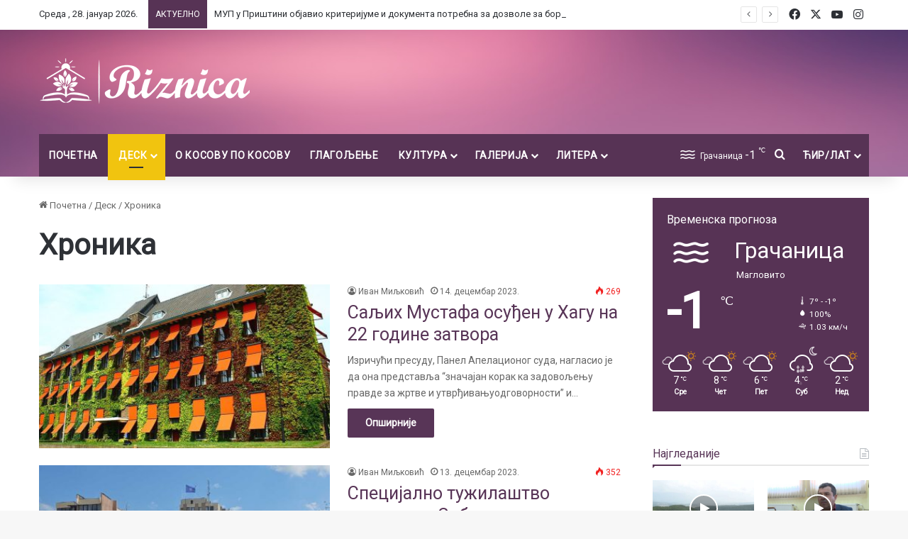

--- FILE ---
content_type: text/html; charset=UTF-8
request_url: https://www.riznica.net/category/desk/hronika/page/42/?script=cir
body_size: 24952
content:
<!DOCTYPE html>
<html lang="sr-RS" class="" data-skin="light">
<head>
	<meta charset="UTF-8" />
	<link rel="profile" href="https://gmpg.org/xfn/11" />
	
<meta http-equiv='x-dns-prefetch-control' content='on'>
<link rel='dns-prefetch' href='//cdnjs.cloudflare.com' />
<link rel='dns-prefetch' href='//ajax.googleapis.com' />
<link rel='dns-prefetch' href='//fonts.googleapis.com' />
<link rel='dns-prefetch' href='//fonts.gstatic.com' />
<link rel='dns-prefetch' href='//s.gravatar.com' />
<link rel='dns-prefetch' href='//www.google-analytics.com' />
<link rel='preload' as='script' href='https://ajax.googleapis.com/ajax/libs/webfont/1/webfont.js'>
<meta name='robots' content='index, follow, max-image-preview:large, max-snippet:-1, max-video-preview:-1' />
	<style>img:is([sizes="auto" i], [sizes^="auto," i]) { contain-intrinsic-size: 3000px 1500px }</style>
	
	<!-- This site is optimized with the Yoast SEO plugin v26.5 - https://yoast.com/wordpress/plugins/seo/ -->
	<title>Хроника Архиве - Страница 42 од 77 - Ризница</title>
	<link rel="canonical" href="https://www.riznica.net/category/desk/hronika/page/42/" />
	<link rel="prev" href="https://www.riznica.net/category/desk/hronika/page/41/" />
	<link rel="next" href="https://www.riznica.net/category/desk/hronika/page/43/" />
	<meta property="og:locale" content="sr_RS" />
	<meta property="og:type" content="article" />
	<meta property="og:title" content="Хроника Архиве - Страница 42 од 77 - Ризница" />
	<meta property="og:url" content="https://www.riznica.net/category/desk/hronika/" />
	<meta property="og:site_name" content="Ризница" />
	<meta name="twitter:card" content="summary_large_image" />
	<script type="application/ld+json" class="yoast-schema-graph">{"@context":"https://schema.org","@graph":[{"@type":"CollectionPage","@id":"https://www.riznica.net/category/desk/hronika/","url":"https://www.riznica.net/category/desk/hronika/page/42/","name":"Хроника Архиве - Страница 42 од 77 - Ризница","isPartOf":{"@id":"https://www.riznica.net/#website"},"primaryImageOfPage":{"@id":"https://www.riznica.net/category/desk/hronika/page/42/#primaryimage"},"image":{"@id":"https://www.riznica.net/category/desk/hronika/page/42/#primaryimage"},"thumbnailUrl":"https://www.riznica.net/wp-content/uploads/2021/10/Specijalizovano-vece-Hag-1.jpg","breadcrumb":{"@id":"https://www.riznica.net/category/desk/hronika/page/42/#breadcrumb"},"inLanguage":"sr-RS"},{"@type":"ImageObject","inLanguage":"sr-RS","@id":"https://www.riznica.net/category/desk/hronika/page/42/#primaryimage","url":"https://www.riznica.net/wp-content/uploads/2021/10/Specijalizovano-vece-Hag-1.jpg","contentUrl":"https://www.riznica.net/wp-content/uploads/2021/10/Specijalizovano-vece-Hag-1.jpg","width":1280,"height":720,"caption":"Специјализовано веће - Хаг"},{"@type":"BreadcrumbList","@id":"https://www.riznica.net/category/desk/hronika/page/42/#breadcrumb","itemListElement":[{"@type":"ListItem","position":1,"name":"Почетна","item":"https://www.riznica.net/"},{"@type":"ListItem","position":2,"name":"Деск","item":"https://www.riznica.net/category/desk/"},{"@type":"ListItem","position":3,"name":"Хроника"}]},{"@type":"WebSite","@id":"https://www.riznica.net/#website","url":"https://www.riznica.net/","name":"Ризница","description":"Репортажу из Тиринца, послуштајете ОВДЕ:","publisher":{"@id":"https://www.riznica.net/#organization"},"potentialAction":[{"@type":"SearchAction","target":{"@type":"EntryPoint","urlTemplate":"https://www.riznica.net/?s={search_term_string}"},"query-input":{"@type":"PropertyValueSpecification","valueRequired":true,"valueName":"search_term_string"}}],"inLanguage":"sr-RS"},{"@type":"Organization","@id":"https://www.riznica.net/#organization","name":"Ризница","url":"https://www.riznica.net/","logo":{"@type":"ImageObject","inLanguage":"sr-RS","@id":"https://www.riznica.net/#/schema/logo/image/","url":"https://www.riznica.net/wp-content/uploads/2020/05/logo-1-1-1.png","contentUrl":"https://www.riznica.net/wp-content/uploads/2020/05/logo-1-1-1.png","width":300,"height":69,"caption":"Ризница"},"image":{"@id":"https://www.riznica.net/#/schema/logo/image/"},"sameAs":["https://www.facebook.com/riznica.net","https://www.instagram.com/riznica.portal/"]}]}</script>
	<!-- / Yoast SEO plugin. -->


<link rel="alternate" type="application/rss+xml" title="Ризница &raquo; довод" href="https://www.riznica.net/feed/" />
<link rel="alternate" type="application/rss+xml" title="Ризница &raquo; довод коментара" href="https://www.riznica.net/comments/feed/" />
		<script type="text/javascript">
			try {
				if( 'undefined' != typeof localStorage ){
					var tieSkin = localStorage.getItem('tie-skin');
				}

				
				var html = document.getElementsByTagName('html')[0].classList,
						htmlSkin = 'light';

				if( html.contains('dark-skin') ){
					htmlSkin = 'dark';
				}

				if( tieSkin != null && tieSkin != htmlSkin ){
					html.add('tie-skin-inverted');
					var tieSkinInverted = true;
				}

				if( tieSkin == 'dark' ){
					html.add('dark-skin');
				}
				else if( tieSkin == 'light' ){
					html.remove( 'dark-skin' );
				}
				
			} catch(e) { console.log( e ) }

		</script>
		<link rel="alternate" type="application/rss+xml" title="Ризница &raquo; довод категорије Хроника" href="https://www.riznica.net/category/desk/hronika/feed/" />

		<style type="text/css">
			:root{				
			--tie-preset-gradient-1: linear-gradient(135deg, rgba(6, 147, 227, 1) 0%, rgb(155, 81, 224) 100%);
			--tie-preset-gradient-2: linear-gradient(135deg, rgb(122, 220, 180) 0%, rgb(0, 208, 130) 100%);
			--tie-preset-gradient-3: linear-gradient(135deg, rgba(252, 185, 0, 1) 0%, rgba(255, 105, 0, 1) 100%);
			--tie-preset-gradient-4: linear-gradient(135deg, rgba(255, 105, 0, 1) 0%, rgb(207, 46, 46) 100%);
			--tie-preset-gradient-5: linear-gradient(135deg, rgb(238, 238, 238) 0%, rgb(169, 184, 195) 100%);
			--tie-preset-gradient-6: linear-gradient(135deg, rgb(74, 234, 220) 0%, rgb(151, 120, 209) 20%, rgb(207, 42, 186) 40%, rgb(238, 44, 130) 60%, rgb(251, 105, 98) 80%, rgb(254, 248, 76) 100%);
			--tie-preset-gradient-7: linear-gradient(135deg, rgb(255, 206, 236) 0%, rgb(152, 150, 240) 100%);
			--tie-preset-gradient-8: linear-gradient(135deg, rgb(254, 205, 165) 0%, rgb(254, 45, 45) 50%, rgb(107, 0, 62) 100%);
			--tie-preset-gradient-9: linear-gradient(135deg, rgb(255, 203, 112) 0%, rgb(199, 81, 192) 50%, rgb(65, 88, 208) 100%);
			--tie-preset-gradient-10: linear-gradient(135deg, rgb(255, 245, 203) 0%, rgb(182, 227, 212) 50%, rgb(51, 167, 181) 100%);
			--tie-preset-gradient-11: linear-gradient(135deg, rgb(202, 248, 128) 0%, rgb(113, 206, 126) 100%);
			--tie-preset-gradient-12: linear-gradient(135deg, rgb(2, 3, 129) 0%, rgb(40, 116, 252) 100%);
			--tie-preset-gradient-13: linear-gradient(135deg, #4D34FA, #ad34fa);
			--tie-preset-gradient-14: linear-gradient(135deg, #0057FF, #31B5FF);
			--tie-preset-gradient-15: linear-gradient(135deg, #FF007A, #FF81BD);
			--tie-preset-gradient-16: linear-gradient(135deg, #14111E, #4B4462);
			--tie-preset-gradient-17: linear-gradient(135deg, #F32758, #FFC581);

			
					--main-nav-background: #1f2024;
					--main-nav-secondry-background: rgba(0,0,0,0.2);
					--main-nav-primary-color: #0088ff;
					--main-nav-contrast-primary-color: #FFFFFF;
					--main-nav-text-color: #FFFFFF;
					--main-nav-secondry-text-color: rgba(225,255,255,0.5);
					--main-nav-main-border-color: rgba(255,255,255,0.07);
					--main-nav-secondry-border-color: rgba(255,255,255,0.04);
				
			}
		</style>
	<meta name="viewport" content="width=device-width, initial-scale=1.0" /><script type="text/javascript">
/* <![CDATA[ */
window._wpemojiSettings = {"baseUrl":"https:\/\/s.w.org\/images\/core\/emoji\/16.0.1\/72x72\/","ext":".png","svgUrl":"https:\/\/s.w.org\/images\/core\/emoji\/16.0.1\/svg\/","svgExt":".svg","source":{"concatemoji":"https:\/\/www.riznica.net\/wp-includes\/js\/wp-emoji-release.min.js?ver=6.8.3"}};
/*! This file is auto-generated */
!function(s,n){var o,i,e;function c(e){try{var t={supportTests:e,timestamp:(new Date).valueOf()};sessionStorage.setItem(o,JSON.stringify(t))}catch(e){}}function p(e,t,n){e.clearRect(0,0,e.canvas.width,e.canvas.height),e.fillText(t,0,0);var t=new Uint32Array(e.getImageData(0,0,e.canvas.width,e.canvas.height).data),a=(e.clearRect(0,0,e.canvas.width,e.canvas.height),e.fillText(n,0,0),new Uint32Array(e.getImageData(0,0,e.canvas.width,e.canvas.height).data));return t.every(function(e,t){return e===a[t]})}function u(e,t){e.clearRect(0,0,e.canvas.width,e.canvas.height),e.fillText(t,0,0);for(var n=e.getImageData(16,16,1,1),a=0;a<n.data.length;a++)if(0!==n.data[a])return!1;return!0}function f(e,t,n,a){switch(t){case"flag":return n(e,"\ud83c\udff3\ufe0f\u200d\u26a7\ufe0f","\ud83c\udff3\ufe0f\u200b\u26a7\ufe0f")?!1:!n(e,"\ud83c\udde8\ud83c\uddf6","\ud83c\udde8\u200b\ud83c\uddf6")&&!n(e,"\ud83c\udff4\udb40\udc67\udb40\udc62\udb40\udc65\udb40\udc6e\udb40\udc67\udb40\udc7f","\ud83c\udff4\u200b\udb40\udc67\u200b\udb40\udc62\u200b\udb40\udc65\u200b\udb40\udc6e\u200b\udb40\udc67\u200b\udb40\udc7f");case"emoji":return!a(e,"\ud83e\udedf")}return!1}function g(e,t,n,a){var r="undefined"!=typeof WorkerGlobalScope&&self instanceof WorkerGlobalScope?new OffscreenCanvas(300,150):s.createElement("canvas"),o=r.getContext("2d",{willReadFrequently:!0}),i=(o.textBaseline="top",o.font="600 32px Arial",{});return e.forEach(function(e){i[e]=t(o,e,n,a)}),i}function t(e){var t=s.createElement("script");t.src=e,t.defer=!0,s.head.appendChild(t)}"undefined"!=typeof Promise&&(o="wpEmojiSettingsSupports",i=["flag","emoji"],n.supports={everything:!0,everythingExceptFlag:!0},e=new Promise(function(e){s.addEventListener("DOMContentLoaded",e,{once:!0})}),new Promise(function(t){var n=function(){try{var e=JSON.parse(sessionStorage.getItem(o));if("object"==typeof e&&"number"==typeof e.timestamp&&(new Date).valueOf()<e.timestamp+604800&&"object"==typeof e.supportTests)return e.supportTests}catch(e){}return null}();if(!n){if("undefined"!=typeof Worker&&"undefined"!=typeof OffscreenCanvas&&"undefined"!=typeof URL&&URL.createObjectURL&&"undefined"!=typeof Blob)try{var e="postMessage("+g.toString()+"("+[JSON.stringify(i),f.toString(),p.toString(),u.toString()].join(",")+"));",a=new Blob([e],{type:"text/javascript"}),r=new Worker(URL.createObjectURL(a),{name:"wpTestEmojiSupports"});return void(r.onmessage=function(e){c(n=e.data),r.terminate(),t(n)})}catch(e){}c(n=g(i,f,p,u))}t(n)}).then(function(e){for(var t in e)n.supports[t]=e[t],n.supports.everything=n.supports.everything&&n.supports[t],"flag"!==t&&(n.supports.everythingExceptFlag=n.supports.everythingExceptFlag&&n.supports[t]);n.supports.everythingExceptFlag=n.supports.everythingExceptFlag&&!n.supports.flag,n.DOMReady=!1,n.readyCallback=function(){n.DOMReady=!0}}).then(function(){return e}).then(function(){var e;n.supports.everything||(n.readyCallback(),(e=n.source||{}).concatemoji?t(e.concatemoji):e.wpemoji&&e.twemoji&&(t(e.twemoji),t(e.wpemoji)))}))}((window,document),window._wpemojiSettings);
/* ]]> */
</script>
<style id='wp-emoji-styles-inline-css' type='text/css'>

	img.wp-smiley, img.emoji {
		display: inline !important;
		border: none !important;
		box-shadow: none !important;
		height: 1em !important;
		width: 1em !important;
		margin: 0 0.07em !important;
		vertical-align: -0.1em !important;
		background: none !important;
		padding: 0 !important;
	}
</style>
<style id='global-styles-inline-css' type='text/css'>
:root{--wp--preset--aspect-ratio--square: 1;--wp--preset--aspect-ratio--4-3: 4/3;--wp--preset--aspect-ratio--3-4: 3/4;--wp--preset--aspect-ratio--3-2: 3/2;--wp--preset--aspect-ratio--2-3: 2/3;--wp--preset--aspect-ratio--16-9: 16/9;--wp--preset--aspect-ratio--9-16: 9/16;--wp--preset--color--black: #000000;--wp--preset--color--cyan-bluish-gray: #abb8c3;--wp--preset--color--white: #ffffff;--wp--preset--color--pale-pink: #f78da7;--wp--preset--color--vivid-red: #cf2e2e;--wp--preset--color--luminous-vivid-orange: #ff6900;--wp--preset--color--luminous-vivid-amber: #fcb900;--wp--preset--color--light-green-cyan: #7bdcb5;--wp--preset--color--vivid-green-cyan: #00d084;--wp--preset--color--pale-cyan-blue: #8ed1fc;--wp--preset--color--vivid-cyan-blue: #0693e3;--wp--preset--color--vivid-purple: #9b51e0;--wp--preset--gradient--vivid-cyan-blue-to-vivid-purple: linear-gradient(135deg,rgba(6,147,227,1) 0%,rgb(155,81,224) 100%);--wp--preset--gradient--light-green-cyan-to-vivid-green-cyan: linear-gradient(135deg,rgb(122,220,180) 0%,rgb(0,208,130) 100%);--wp--preset--gradient--luminous-vivid-amber-to-luminous-vivid-orange: linear-gradient(135deg,rgba(252,185,0,1) 0%,rgba(255,105,0,1) 100%);--wp--preset--gradient--luminous-vivid-orange-to-vivid-red: linear-gradient(135deg,rgba(255,105,0,1) 0%,rgb(207,46,46) 100%);--wp--preset--gradient--very-light-gray-to-cyan-bluish-gray: linear-gradient(135deg,rgb(238,238,238) 0%,rgb(169,184,195) 100%);--wp--preset--gradient--cool-to-warm-spectrum: linear-gradient(135deg,rgb(74,234,220) 0%,rgb(151,120,209) 20%,rgb(207,42,186) 40%,rgb(238,44,130) 60%,rgb(251,105,98) 80%,rgb(254,248,76) 100%);--wp--preset--gradient--blush-light-purple: linear-gradient(135deg,rgb(255,206,236) 0%,rgb(152,150,240) 100%);--wp--preset--gradient--blush-bordeaux: linear-gradient(135deg,rgb(254,205,165) 0%,rgb(254,45,45) 50%,rgb(107,0,62) 100%);--wp--preset--gradient--luminous-dusk: linear-gradient(135deg,rgb(255,203,112) 0%,rgb(199,81,192) 50%,rgb(65,88,208) 100%);--wp--preset--gradient--pale-ocean: linear-gradient(135deg,rgb(255,245,203) 0%,rgb(182,227,212) 50%,rgb(51,167,181) 100%);--wp--preset--gradient--electric-grass: linear-gradient(135deg,rgb(202,248,128) 0%,rgb(113,206,126) 100%);--wp--preset--gradient--midnight: linear-gradient(135deg,rgb(2,3,129) 0%,rgb(40,116,252) 100%);--wp--preset--font-size--small: 13px;--wp--preset--font-size--medium: 20px;--wp--preset--font-size--large: 36px;--wp--preset--font-size--x-large: 42px;--wp--preset--spacing--20: 0.44rem;--wp--preset--spacing--30: 0.67rem;--wp--preset--spacing--40: 1rem;--wp--preset--spacing--50: 1.5rem;--wp--preset--spacing--60: 2.25rem;--wp--preset--spacing--70: 3.38rem;--wp--preset--spacing--80: 5.06rem;--wp--preset--shadow--natural: 6px 6px 9px rgba(0, 0, 0, 0.2);--wp--preset--shadow--deep: 12px 12px 50px rgba(0, 0, 0, 0.4);--wp--preset--shadow--sharp: 6px 6px 0px rgba(0, 0, 0, 0.2);--wp--preset--shadow--outlined: 6px 6px 0px -3px rgba(255, 255, 255, 1), 6px 6px rgba(0, 0, 0, 1);--wp--preset--shadow--crisp: 6px 6px 0px rgba(0, 0, 0, 1);}:where(.is-layout-flex){gap: 0.5em;}:where(.is-layout-grid){gap: 0.5em;}body .is-layout-flex{display: flex;}.is-layout-flex{flex-wrap: wrap;align-items: center;}.is-layout-flex > :is(*, div){margin: 0;}body .is-layout-grid{display: grid;}.is-layout-grid > :is(*, div){margin: 0;}:where(.wp-block-columns.is-layout-flex){gap: 2em;}:where(.wp-block-columns.is-layout-grid){gap: 2em;}:where(.wp-block-post-template.is-layout-flex){gap: 1.25em;}:where(.wp-block-post-template.is-layout-grid){gap: 1.25em;}.has-black-color{color: var(--wp--preset--color--black) !important;}.has-cyan-bluish-gray-color{color: var(--wp--preset--color--cyan-bluish-gray) !important;}.has-white-color{color: var(--wp--preset--color--white) !important;}.has-pale-pink-color{color: var(--wp--preset--color--pale-pink) !important;}.has-vivid-red-color{color: var(--wp--preset--color--vivid-red) !important;}.has-luminous-vivid-orange-color{color: var(--wp--preset--color--luminous-vivid-orange) !important;}.has-luminous-vivid-amber-color{color: var(--wp--preset--color--luminous-vivid-amber) !important;}.has-light-green-cyan-color{color: var(--wp--preset--color--light-green-cyan) !important;}.has-vivid-green-cyan-color{color: var(--wp--preset--color--vivid-green-cyan) !important;}.has-pale-cyan-blue-color{color: var(--wp--preset--color--pale-cyan-blue) !important;}.has-vivid-cyan-blue-color{color: var(--wp--preset--color--vivid-cyan-blue) !important;}.has-vivid-purple-color{color: var(--wp--preset--color--vivid-purple) !important;}.has-black-background-color{background-color: var(--wp--preset--color--black) !important;}.has-cyan-bluish-gray-background-color{background-color: var(--wp--preset--color--cyan-bluish-gray) !important;}.has-white-background-color{background-color: var(--wp--preset--color--white) !important;}.has-pale-pink-background-color{background-color: var(--wp--preset--color--pale-pink) !important;}.has-vivid-red-background-color{background-color: var(--wp--preset--color--vivid-red) !important;}.has-luminous-vivid-orange-background-color{background-color: var(--wp--preset--color--luminous-vivid-orange) !important;}.has-luminous-vivid-amber-background-color{background-color: var(--wp--preset--color--luminous-vivid-amber) !important;}.has-light-green-cyan-background-color{background-color: var(--wp--preset--color--light-green-cyan) !important;}.has-vivid-green-cyan-background-color{background-color: var(--wp--preset--color--vivid-green-cyan) !important;}.has-pale-cyan-blue-background-color{background-color: var(--wp--preset--color--pale-cyan-blue) !important;}.has-vivid-cyan-blue-background-color{background-color: var(--wp--preset--color--vivid-cyan-blue) !important;}.has-vivid-purple-background-color{background-color: var(--wp--preset--color--vivid-purple) !important;}.has-black-border-color{border-color: var(--wp--preset--color--black) !important;}.has-cyan-bluish-gray-border-color{border-color: var(--wp--preset--color--cyan-bluish-gray) !important;}.has-white-border-color{border-color: var(--wp--preset--color--white) !important;}.has-pale-pink-border-color{border-color: var(--wp--preset--color--pale-pink) !important;}.has-vivid-red-border-color{border-color: var(--wp--preset--color--vivid-red) !important;}.has-luminous-vivid-orange-border-color{border-color: var(--wp--preset--color--luminous-vivid-orange) !important;}.has-luminous-vivid-amber-border-color{border-color: var(--wp--preset--color--luminous-vivid-amber) !important;}.has-light-green-cyan-border-color{border-color: var(--wp--preset--color--light-green-cyan) !important;}.has-vivid-green-cyan-border-color{border-color: var(--wp--preset--color--vivid-green-cyan) !important;}.has-pale-cyan-blue-border-color{border-color: var(--wp--preset--color--pale-cyan-blue) !important;}.has-vivid-cyan-blue-border-color{border-color: var(--wp--preset--color--vivid-cyan-blue) !important;}.has-vivid-purple-border-color{border-color: var(--wp--preset--color--vivid-purple) !important;}.has-vivid-cyan-blue-to-vivid-purple-gradient-background{background: var(--wp--preset--gradient--vivid-cyan-blue-to-vivid-purple) !important;}.has-light-green-cyan-to-vivid-green-cyan-gradient-background{background: var(--wp--preset--gradient--light-green-cyan-to-vivid-green-cyan) !important;}.has-luminous-vivid-amber-to-luminous-vivid-orange-gradient-background{background: var(--wp--preset--gradient--luminous-vivid-amber-to-luminous-vivid-orange) !important;}.has-luminous-vivid-orange-to-vivid-red-gradient-background{background: var(--wp--preset--gradient--luminous-vivid-orange-to-vivid-red) !important;}.has-very-light-gray-to-cyan-bluish-gray-gradient-background{background: var(--wp--preset--gradient--very-light-gray-to-cyan-bluish-gray) !important;}.has-cool-to-warm-spectrum-gradient-background{background: var(--wp--preset--gradient--cool-to-warm-spectrum) !important;}.has-blush-light-purple-gradient-background{background: var(--wp--preset--gradient--blush-light-purple) !important;}.has-blush-bordeaux-gradient-background{background: var(--wp--preset--gradient--blush-bordeaux) !important;}.has-luminous-dusk-gradient-background{background: var(--wp--preset--gradient--luminous-dusk) !important;}.has-pale-ocean-gradient-background{background: var(--wp--preset--gradient--pale-ocean) !important;}.has-electric-grass-gradient-background{background: var(--wp--preset--gradient--electric-grass) !important;}.has-midnight-gradient-background{background: var(--wp--preset--gradient--midnight) !important;}.has-small-font-size{font-size: var(--wp--preset--font-size--small) !important;}.has-medium-font-size{font-size: var(--wp--preset--font-size--medium) !important;}.has-large-font-size{font-size: var(--wp--preset--font-size--large) !important;}.has-x-large-font-size{font-size: var(--wp--preset--font-size--x-large) !important;}
:where(.wp-block-post-template.is-layout-flex){gap: 1.25em;}:where(.wp-block-post-template.is-layout-grid){gap: 1.25em;}
:where(.wp-block-columns.is-layout-flex){gap: 2em;}:where(.wp-block-columns.is-layout-grid){gap: 2em;}
:root :where(.wp-block-pullquote){font-size: 1.5em;line-height: 1.6;}
</style>
<link rel='stylesheet' id='tie-css-base-css' href='https://www.riznica.net/wp-content/themes/jannah/assets/css/base.min.css?ver=7.0.6' type='text/css' media='all' />
<link rel='stylesheet' id='tie-css-styles-css' href='https://www.riznica.net/wp-content/themes/jannah/assets/css/style.min.css?ver=7.0.6' type='text/css' media='all' />
<link rel='stylesheet' id='tie-css-widgets-css' href='https://www.riznica.net/wp-content/themes/jannah/assets/css/widgets.min.css?ver=7.0.6' type='text/css' media='all' />
<link rel='stylesheet' id='tie-css-helpers-css' href='https://www.riznica.net/wp-content/themes/jannah/assets/css/helpers.min.css?ver=7.0.6' type='text/css' media='all' />
<link rel='stylesheet' id='tie-fontawesome5-css' href='https://www.riznica.net/wp-content/themes/jannah/assets/css/fontawesome.css?ver=7.0.6' type='text/css' media='all' />
<link rel='stylesheet' id='tie-css-ilightbox-css' href='https://www.riznica.net/wp-content/themes/jannah/assets/ilightbox/smooth-skin/skin.css?ver=7.0.6' type='text/css' media='all' />
<link rel='stylesheet' id='tie-css-shortcodes-css' href='https://www.riznica.net/wp-content/themes/jannah/assets/css/plugins/shortcodes.min.css?ver=7.0.6' type='text/css' media='all' />
<link rel='stylesheet' id='taqyeem-styles-css' href='https://www.riznica.net/wp-content/themes/jannah/assets/css/plugins/taqyeem.min.css?ver=7.0.6' type='text/css' media='all' />
<style id='taqyeem-styles-inline-css' type='text/css'>
.wf-active .logo-text,.wf-active h1,.wf-active h2,.wf-active h3,.wf-active h4,.wf-active h5,.wf-active h6,.wf-active .the-subtitle{font-family: 'Roboto';}#main-nav .main-menu > ul > li > a{text-transform: uppercase;}.breaking .breaking-title{text-transform: uppercase;}.entry-header h1.entry-title{font-weight: 400;line-height: 1;}h1.page-title{line-height: 1.25;}#tie-wrapper .mag-box-title h3{font-weight: 500;line-height: 1.25;}@media (min-width: 768px){.section-title.section-title-default,.section-title-centered{font-weight: 400;line-height: 1.25;}}@media (min-width: 768px){.section-title-big{font-size: 28px;font-weight: 400;line-height: 1.25;}}#tie-wrapper .widget-title .the-subtitle,#tie-wrapper #comments-title,#tie-wrapper .comment-reply-title,#tie-wrapper .woocommerce-tabs .panel h2,#tie-wrapper .related.products h2,#tie-wrapper #bbpress-forums #new-post > fieldset.bbp-form > legend,#tie-wrapper .entry-content .review-box-header{font-size: 16px;font-weight: 500;}.post-widget-body .post-title,.timeline-widget ul li h3,.posts-list-half-posts li .post-title{font-weight: 400;}#tie-wrapper .media-page-layout .thumb-title,#tie-wrapper .mag-box.full-width-img-news-box .posts-items>li .post-title,#tie-wrapper .miscellaneous-box .posts-items>li:first-child .post-title,#tie-wrapper .big-thumb-left-box .posts-items li:first-child .post-title{font-size: 25px;font-weight: 400;line-height: 1.25;}#tie-wrapper .mag-box.wide-post-box .posts-items>li:nth-child(n) .post-title,#tie-wrapper .mag-box.big-post-left-box li:first-child .post-title,#tie-wrapper .mag-box.big-post-top-box li:first-child .post-title,#tie-wrapper .mag-box.half-box li:first-child .post-title,#tie-wrapper .mag-box.big-posts-box .posts-items>li:nth-child(n) .post-title,#tie-wrapper .mag-box.mini-posts-box .posts-items>li:nth-child(n) .post-title,#tie-wrapper .mag-box.latest-poroducts-box .products .product h2{font-size: 25px;font-weight: 400;line-height: 1.25;}#tie-wrapper .mag-box.big-post-left-box li:not(:first-child) .post-title,#tie-wrapper .mag-box.big-post-top-box li:not(:first-child) .post-title,#tie-wrapper .mag-box.half-box li:not(:first-child) .post-title,#tie-wrapper .mag-box.big-thumb-left-box li:not(:first-child) .post-title,#tie-wrapper .mag-box.scrolling-box .slide .post-title,#tie-wrapper .mag-box.miscellaneous-box li:not(:first-child) .post-title{font-size: 16px;font-weight: 400;line-height: 1.25;}@media (min-width: 992px){.full-width .fullwidth-slider-wrapper .thumb-overlay .thumb-content .thumb-title,.full-width .wide-next-prev-slider-wrapper .thumb-overlay .thumb-content .thumb-title,.full-width .wide-slider-with-navfor-wrapper .thumb-overlay .thumb-content .thumb-title,.full-width .boxed-slider-wrapper .thumb-overlay .thumb-title{font-size: 25px;font-weight: 400;line-height: 1.25;}}@media (min-width: 992px){.has-sidebar .fullwidth-slider-wrapper .thumb-overlay .thumb-content .thumb-title,.has-sidebar .wide-next-prev-slider-wrapper .thumb-overlay .thumb-content .thumb-title,.has-sidebar .wide-slider-with-navfor-wrapper .thumb-overlay .thumb-content .thumb-title,.has-sidebar .boxed-slider-wrapper .thumb-overlay .thumb-title{font-size: 25px;font-weight: 400;line-height: 1.25;}}@media (min-width: 768px){#tie-wrapper .main-slider.grid-3-slides .slide .grid-item:nth-child(1) .thumb-title,#tie-wrapper .main-slider.grid-5-first-big .slide .grid-item:nth-child(1) .thumb-title,#tie-wrapper .main-slider.grid-5-big-centerd .slide .grid-item:nth-child(1) .thumb-title,#tie-wrapper .main-slider.grid-4-big-first-half-second .slide .grid-item:nth-child(1) .thumb-title,#tie-wrapper .main-slider.grid-2-big .thumb-overlay .thumb-title,#tie-wrapper .wide-slider-three-slids-wrapper .thumb-title{font-size: 25px;font-weight: 400;line-height: 1.25;}}@media (min-width: 768px){#tie-wrapper .boxed-slider-three-slides-wrapper .slide .thumb-title,#tie-wrapper .grid-3-slides .slide .grid-item:nth-child(n+2) .thumb-title,#tie-wrapper .grid-5-first-big .slide .grid-item:nth-child(n+2) .thumb-title,#tie-wrapper .grid-5-big-centerd .slide .grid-item:nth-child(n+2) .thumb-title,#tie-wrapper .grid-4-big-first-half-second .slide .grid-item:nth-child(n+2) .thumb-title,#tie-wrapper .grid-5-in-rows .grid-item:nth-child(n) .thumb-overlay .thumb-title,#tie-wrapper .main-slider.grid-4-slides .thumb-overlay .thumb-title,#tie-wrapper .grid-6-slides .thumb-overlay .thumb-title,#tie-wrapper .boxed-four-taller-slider .slide .thumb-title{font-size: 18px;font-weight: 400;line-height: 1.25;}}:root:root{--brand-color: #573355;--dark-brand-color: #250123;--bright-color: #FFFFFF;--base-color: #2c2f34;}#reading-position-indicator{box-shadow: 0 0 10px rgba( 87,51,85,0.7);}#main-nav ul.menu > li.tie-current-menu > a,#main-nav ul.menu > li:hover > a,#main-nav .spinner > div,.main-menu .mega-links-head:after{background-color: #f1c40f !important;}#main-nav a,#main-nav .dropdown-social-icons li a span,#autocomplete-suggestions.search-in-main-nav a {color: #FFFFFF !important;}#main-nav .main-menu ul.menu > li.tie-current-menu,#theme-header nav .menu > li > .menu-sub-content{border-color: #f1c40f;}#main-nav .spinner-circle:after{color: #f1c40f !important;}:root:root{--brand-color: #573355;--dark-brand-color: #250123;--bright-color: #FFFFFF;--base-color: #2c2f34;}#reading-position-indicator{box-shadow: 0 0 10px rgba( 87,51,85,0.7);}#main-nav ul.menu > li.tie-current-menu > a,#main-nav ul.menu > li:hover > a,#main-nav .spinner > div,.main-menu .mega-links-head:after{background-color: #f1c40f !important;}#main-nav a,#main-nav .dropdown-social-icons li a span,#autocomplete-suggestions.search-in-main-nav a {color: #FFFFFF !important;}#main-nav .main-menu ul.menu > li.tie-current-menu,#theme-header nav .menu > li > .menu-sub-content{border-color: #f1c40f;}#main-nav .spinner-circle:after{color: #f1c40f !important;}a,body .entry a,.dark-skin body .entry a,.comment-list .comment-content a{color: #573355;}a:hover,body .entry a:hover,.dark-skin body .entry a:hover,.comment-list .comment-content a:hover{color: #720046;}#header-notification-bar{background: var( --tie-preset-gradient-13 );}#header-notification-bar{--tie-buttons-color: #FFFFFF;--tie-buttons-border-color: #FFFFFF;--tie-buttons-hover-color: #e1e1e1;--tie-buttons-hover-text: #000000;}#header-notification-bar{--tie-buttons-text: #000000;}#top-nav .breaking-title{color: #FFFFFF;}#top-nav .breaking-title:before{background-color: #573355;}#top-nav .breaking-news-nav li:hover{background-color: #573355;border-color: #573355;}#main-nav .main-menu-wrapper,#main-nav .menu-sub-content,#main-nav .comp-sub-menu,#main-nav ul.cats-vertical li a.is-active,#main-nav ul.cats-vertical li a:hover,#autocomplete-suggestions.search-in-main-nav{background-color: #573355;}#main-nav{border-width: 0;}#theme-header #main-nav:not(.fixed-nav){bottom: 0;}#main-nav .icon-basecloud-bg:after{color: #573355;}#autocomplete-suggestions.search-in-main-nav{border-color: rgba(255,255,255,0.07);}.main-nav-boxed #main-nav .main-menu-wrapper{border-width: 0;}#theme-header:not(.main-nav-boxed) #main-nav,.main-nav-boxed .main-menu-wrapper{border-bottom-color:#f1c40f !important;border-right: 0 none;border-left : 0 none;}.main-nav-boxed #main-nav.fixed-nav{box-shadow: none;}.main-nav,.search-in-main-nav{--main-nav-primary-color: #f1c40f;--tie-buttons-color: #f1c40f;--tie-buttons-border-color: #f1c40f;--tie-buttons-text: #FFFFFF;--tie-buttons-hover-color: #d3a600;}#main-nav .mega-links-head:after,#main-nav .cats-horizontal a.is-active,#main-nav .cats-horizontal a:hover,#main-nav .spinner > div{background-color: #f1c40f;}#main-nav .menu ul li:hover > a,#main-nav .menu ul li.current-menu-item:not(.mega-link-column) > a,#main-nav .components a:hover,#main-nav .components > li:hover > a,#main-nav #search-submit:hover,#main-nav .cats-vertical a.is-active,#main-nav .cats-vertical a:hover,#main-nav .mega-menu .post-meta a:hover,#main-nav .mega-menu .post-box-title a:hover,#autocomplete-suggestions.search-in-main-nav a:hover,#main-nav .spinner-circle:after{color: #f1c40f;}#main-nav .menu > li.tie-current-menu > a,#main-nav .menu > li:hover > a,.theme-header #main-nav .mega-menu .cats-horizontal a.is-active,.theme-header #main-nav .mega-menu .cats-horizontal a:hover{color: #FFFFFF;}#main-nav .menu > li.tie-current-menu > a:before,#main-nav .menu > li:hover > a:before{border-top-color: #FFFFFF;}#the-post .entry-content a:not(.shortc-button):hover{color: #720046 !important;}#footer{background-color: #573355;}#site-info{background-color: #3a2138;}#tie-wrapper #theme-header{background-image: url(https://www.riznica.net/wp-content/uploads/2023/01/header_banner.jpg);background-repeat: no-repeat;background-size: initial; background-attachment: scroll;background-position: center center;}#footer .posts-list-counter .posts-list-items li.widget-post-list:before{border-color: #573355;}#footer .timeline-widget a .date:before{border-color: rgba(87,51,85,0.8);}#footer .footer-boxed-widget-area,#footer textarea,#footer input:not([type=submit]),#footer select,#footer code,#footer kbd,#footer pre,#footer samp,#footer .show-more-button,#footer .slider-links .tie-slider-nav span,#footer #wp-calendar,#footer #wp-calendar tbody td,#footer #wp-calendar thead th,#footer .widget.buddypress .item-options a{border-color: rgba(255,255,255,0.1);}#footer .social-statistics-widget .white-bg li.social-icons-item a,#footer .widget_tag_cloud .tagcloud a,#footer .latest-tweets-widget .slider-links .tie-slider-nav span,#footer .widget_layered_nav_filters a{border-color: rgba(255,255,255,0.1);}#footer .social-statistics-widget .white-bg li:before{background: rgba(255,255,255,0.1);}.site-footer #wp-calendar tbody td{background: rgba(255,255,255,0.02);}#footer .white-bg .social-icons-item a span.followers span,#footer .circle-three-cols .social-icons-item a .followers-num,#footer .circle-three-cols .social-icons-item a .followers-name{color: rgba(255,255,255,0.8);}#footer .timeline-widget ul:before,#footer .timeline-widget a:not(:hover) .date:before{background-color: #391537;}#footer,#footer textarea,#footer input:not([type='submit']),#footer select,#footer #wp-calendar tbody,#footer .tie-slider-nav li span:not(:hover),#footer .widget_categories li a:before,#footer .widget_product_categories li a:before,#footer .widget_layered_nav li a:before,#footer .widget_archive li a:before,#footer .widget_nav_menu li a:before,#footer .widget_meta li a:before,#footer .widget_pages li a:before,#footer .widget_recent_entries li a:before,#footer .widget_display_forums li a:before,#footer .widget_display_views li a:before,#footer .widget_rss li a:before,#footer .widget_display_stats dt:before,#footer .subscribe-widget-content h3,#footer .about-author .social-icons a:not(:hover) span{color: #dddddd;}#footer post-widget-body .meta-item,#footer .post-meta,#footer .stream-title,#footer.dark-skin .timeline-widget .date,#footer .wp-caption .wp-caption-text,#footer .rss-date{color: rgba(221,221,221,0.7);}#footer input::-moz-placeholder{color: #dddddd;}#footer input:-moz-placeholder{color: #dddddd;}#footer input:-ms-input-placeholder{color: #dddddd;}#footer input::-webkit-input-placeholder{color: #dddddd;}.site-footer.dark-skin a:hover,#footer .stars-rating-active,#footer .twitter-icon-wrap span,.block-head-4.magazine2 #footer .tabs li a{color: #f1c40f;}#footer .circle_bar{stroke: #f1c40f;}#footer .widget.buddypress .item-options a.selected,#footer .widget.buddypress .item-options a.loading,#footer .tie-slider-nav span:hover,.block-head-4.magazine2 #footer .tabs{border-color: #f1c40f;}.magazine2:not(.block-head-4) #footer .tabs a:hover,.magazine2:not(.block-head-4) #footer .tabs .active a,.magazine1 #footer .tabs a:hover,.magazine1 #footer .tabs .active a,.block-head-4.magazine2 #footer .tabs.tabs .active a,.block-head-4.magazine2 #footer .tabs > .active a:before,.block-head-4.magazine2 #footer .tabs > li.active:nth-child(n) a:after,#footer .digital-rating-static,#footer .timeline-widget li a:hover .date:before,#footer #wp-calendar #today,#footer .posts-list-counter .posts-list-items li.widget-post-list:before,#footer .cat-counter span,#footer.dark-skin .the-global-title:after,#footer .button,#footer [type='submit'],#footer .spinner > div,#footer .widget.buddypress .item-options a.selected,#footer .widget.buddypress .item-options a.loading,#footer .tie-slider-nav span:hover,#footer .fullwidth-area .tagcloud a:hover{background-color: #f1c40f;color: #FFFFFF;}.block-head-4.magazine2 #footer .tabs li a:hover{color: #d3a600;}.block-head-4.magazine2 #footer .tabs.tabs .active a:hover,#footer .widget.buddypress .item-options a.selected,#footer .widget.buddypress .item-options a.loading,#footer .tie-slider-nav span:hover{color: #FFFFFF !important;}#footer .button:hover,#footer [type='submit']:hover{background-color: #d3a600;color: #FFFFFF;}@media (min-width: 992px){.sidebar{width: 30%;}.main-content{width: 70%;}}@media (max-width: 991px){.side-aside.dark-skin{background: #5933a2;background: -webkit-linear-gradient(135deg,#573355,#5933a2 );background: -moz-linear-gradient(135deg,#573355,#5933a2 );background: -o-linear-gradient(135deg,#573355,#5933a2 );background: linear-gradient(135deg,#5933a2,#573355 );}}.mobile-header-components li.custom-menu-link > a,#mobile-menu-icon .menu-text{color: #ffffff!important;}#mobile-menu-icon .nav-icon,#mobile-menu-icon .nav-icon:before,#mobile-menu-icon .nav-icon:after{background-color: #ffffff!important;}.tie-insta-header {margin-bottom: 15px;}.tie-insta-avatar a {width: 70px;height: 70px;display: block;position: relative;float: left;margin-right: 15px;margin-bottom: 15px;}.tie-insta-avatar a:before {content: "";position: absolute;width: calc(100% + 6px);height: calc(100% + 6px);left: -3px;top: -3px;border-radius: 50%;background: #d6249f;background: radial-gradient(circle at 30% 107%,#fdf497 0%,#fdf497 5%,#fd5949 45%,#d6249f 60%,#285AEB 90%);}.tie-insta-avatar a:after {position: absolute;content: "";width: calc(100% + 3px);height: calc(100% + 3px);left: -2px;top: -2px;border-radius: 50%;background: #fff;}.dark-skin .tie-insta-avatar a:after {background: #27292d;}.tie-insta-avatar img {border-radius: 50%;position: relative;z-index: 2;transition: all 0.25s;}.tie-insta-avatar img:hover {box-shadow: 0px 0px 15px 0 #6b54c6;}.tie-insta-info {font-size: 1.3em;font-weight: bold;margin-bottom: 5px;}#top-nav {border: 0;}.main-nav-dark .main-nav.fixed-nav { background-color: #573355;}#main-nav .main-menu > ul > li > a {letter-spacing: .05em;}#main-nav .main-menu ul.menu > li.tie-current-menu a,#theme-header nav .menu > li > .menu-sub-content li a { transition: all .3s ease; padding-left: 15px;}#main-nav .main-menu ul.menu > li.tie-current-menu li a:hover,#theme-header nav .menu > li > .menu-sub-content li a:hover,#theme-header nav .menu > li > .menu-sub-content .current-menu-item a { padding-left: 30px;}li.id88 { position: absolute; right: 0;}#menu-components-wrap { padding-right: 96px;}#tie-body #footer .widget-title:after { background-color: #fff;}.sidebar .widget:not(.tie-weather-widget) .the-subtitle { font-size: 16px;line-height: 1.25em; color: #573355;}.sidebar .widget:not(.tie-weather-widget) .the-subtitle:hover {color: #720046;}.post-meta .meta-item.tie-icon:before {padding-left: 1px;}.post-cat { letter-spacing: .1em}.sidebar .container-wrapper.widget_media_image { margin-bottom: 20px;}.sidebar .container-wrapper.widget_media_image .wp-caption-text { text-align: center;}.block-head-1 .the-global-title,.block-head-1 .comment-reply-title,.block-head-1 .related.products>h2,.block-head-1 .up-sells>h2,.block-head-1 .cross-sells>h2,.block-head-1 .cart_totals>h2,.block-head-1 .bbp-form legend {padding-bottom: 5px;}.footer-widget-area:first-child:not(.footer-boxed-widget-area) { padding-top: 40px}#footer .toggle { border: 0;}#footer .toggle > * { background: transparent;border-left: 1px solid #fff;}#footer .toggle > * > span { position: absolute; margin-left: 5px;}.single .blocks-gallery-grid .blocks-gallery-item figcaption,.single .wp-block-gallery .blocks-gallery-item figcaption { text-align: left;}#tie-wrapper .sidebar .widget.tie-weather-widget .the-subtitle { font-weight: 500;}.weather-icon-and-city { display: flex; flex-wrap: wrap; justify-content: center;}.weather-icon-and-city .weather-icon { font-size: 50px; margin: 5px 30px 5px 0;}.weather-icon-and-city .weather-desc { width: 100%; margin-top: 0;}.weather-todays-stats { display: flex; margin: 10px 20px 0 10px; justify-content: space-between;}.weather-forecast { margin-top: 0;}.weather-wrap { padding-top: 0;}#media_image-4 figure,#media_image-6 figure { position: relative;}#media_image-4 figure:after,#media_image-6 figure:after { content: "\f04b"; position: absolute; top: 10px; right: 10px; width: 40px; height: 40px; font-family: 'tiefonticon'; font-size: 17px; line-height: 36px; letter-spacing: -3px; text-align: center; color: #ffffff; background: rgba(0,0,0,0.3); border: 2px solid #ffffff; border-radius: 50%;pointer-events: none;}.dark-skin #tie-body .mag-box-title,.dark-skin #tie-wrapper .widget-title .the-subtitle,.dark-skin div.mag-box .mag-box-options .mag-box-filter-links a.active,.dark-skin #tie-body .mag-box-title h3 a { color: #fff !important;}.dark-skin #tie-body .mag-box-title:before { border-top-color: #fff;} .dark-skin .magazine2 .tabs.tabs .active>a { background-color: #573355;}.dark-skin #tie-body .mag-box-title:after { background-color: #fff;}.dark-skin .sidebar .widget:not(.tie-weather-widget) .the-subtitle { color: #eee;}.antrfile-container { position: relative; width: 300px; margin-left: 15px; margin-bottom: 15px; float: right; background: #eee;}@media only screen and (max-width: 480px) { .antrfile-container { width: 100%; margin-left: 0; float: none; }}.antrfile-container .antrfile-title { display: block; padding: 10px 15px; margin: 0; font-weight: 400; color: #fff; background: #573355;}.antrfile-container .antrfile-content { display: block; padding: 15px; font-weight: 500;}@media (min-width: 782px) { .litera-block .wp-block-column:not(:first-child) { margin-left: 0.1em; margin-top: 10px; } .litera-block .wp-block-column p:not(:last-of-type) { margin-bottom: 15px; }}.custom-button a.wp-block-button__link:hover { color: #fff; background-color: #250123 !important;}.custom-button a.wp-block-button__link { padding: 7px 15px; font-weight: normal; display: inline-block; text-align: center; line-height: 21px; border: none; cursor: pointer; text-decoration: none; vertical-align: middle; transition: 0.3s; -webkit-appearance: none; -moz-appearance: none; appearance: none;}@media only screen and (min-width: 681px) {.gallery-adjs #tie-block_2855,.gallery-adjs #tie-block_1972 {width: calc(50% - 2px);display: inline-block;}.gallery-adjs #tie-block_1972 {float: right;}}.tie-slick-dots button {background: #573355;}.boxed-slider .thumb-overlay,.thumb-overlay .thumb-content { padding: 20px;}#tie-wrapper #theme-header {background-size: cover;}.entry-header .post-meta .meta-item { margin-right: 0;}.tie-slider-nav li span { color: #573355; background: rgba(255,255,255,.7);}.single-post .entry-header h1.entry-title {line-height: 1.1;}@media only screen and (max-width: 1024px) {.header-layout-3.no-stream-item .logo-container { background-image: url(https://www.riznica.net/wp-content/uploads/2023/01/header_banner.jpg);}}.block-head-1 .the-global-title:after,.block-head-1 .comment-reply-title:after,.block-head-1 .related.products>h2:after,.block-head-1 .up-sells>h2:after,.block-head-1 .cross-sells>h2:after,.block-head-1 .cart_totals>h2:after,.block-head-1 .bbp-form legend:after { background-color: #573355;}.block-head-1 .the-global-title:before,.block-head-1 .comment-reply-title:before,.block-head-1 .related.products>h2:before,.block-head-1 .up-sells>h2:before,.block-head-1 .cross-sells>h2:before,.block-head-1 .cart_totals>h2:before,.block-head-1 .bbp-form legend:before { border-top: 5px solid #573355;}.single-post #comments { display: none;}@media only screen and (max-width: 768px) and (min-width: 0px){.widget_media_image img {width: 100%;}.boxed-slider-wrapper .thumb-title { font-size: 24px;}}
</style>
<script type="text/javascript" src="https://www.riznica.net/wp-includes/js/jquery/jquery.min.js?ver=3.7.1" id="jquery-core-js"></script>
<script type="text/javascript" src="https://www.riznica.net/wp-includes/js/jquery/jquery-migrate.min.js?ver=3.4.1" id="jquery-migrate-js"></script>
<link rel="https://api.w.org/" href="https://www.riznica.net/wp-json/" /><link rel="alternate" title="JSON" type="application/json" href="https://www.riznica.net/wp-json/wp/v2/categories/18" /><meta name="generator" content="WordPress 6.8.3" />
<script type='text/javascript'>
/* <![CDATA[ */
var taqyeem = {"ajaxurl":"https://www.riznica.net/wp-admin/admin-ajax.php" , "your_rating":"Your Rating:"};
/* ]]> */
</script>

<meta http-equiv="X-UA-Compatible" content="IE=edge">
<link rel="icon" href="https://www.riznica.net/wp-content/uploads/2020/05/cropped-favicon-1-1-1-150x150.png" sizes="32x32" />
<link rel="icon" href="https://www.riznica.net/wp-content/uploads/2020/05/cropped-favicon-1-1-1-300x300.png" sizes="192x192" />
<link rel="apple-touch-icon" href="https://www.riznica.net/wp-content/uploads/2020/05/cropped-favicon-1-1-1-300x300.png" />
<meta name="msapplication-TileImage" content="https://www.riznica.net/wp-content/uploads/2020/05/cropped-favicon-1-1-1-300x300.png" />
		<style type="text/css" id="wp-custom-css">
			.theme-notice {
	display: none !important;
	opacity: 0 !important;
	visibility: hidden !important;
}		</style>
		</head>

<body id="tie-body" class="archive paged category category-hronika category-18 paged-42 category-paged-42 wp-theme-jannah tie-no-js wrapper-has-shadow block-head-1 magazine2 is-thumb-overlay-disabled is-desktop is-header-layout-3 sidebar-right has-sidebar hide_share_post_top hide_share_post_bottom">



<div class="background-overlay">

	<div id="tie-container" class="site tie-container">

						<div class="theme-notice" style="z-index:9999999!important;position:fixed!important;width:100%!important;bottom:0!important;display:block!important;text-align:center;background:#f44336!important;color:#fff!important;"><a style="color: #fff; text-decoration: underline;" href="https://tielabs.com/buy/jannah?utm_source=footer-bar&utm_medium=link&utm_campaign=jannah">Jannah Theme</a> License is not validated, Go to the theme options page to validate the license, You need a single license for each domain name.</div>
			
		<div id="tie-wrapper">

			
<header id="theme-header" class="theme-header header-layout-3 main-nav-dark main-nav-default-dark main-nav-below main-nav-boxed no-stream-item top-nav-active top-nav-light top-nav-default-light top-nav-above has-shadow has-normal-width-logo mobile-header-default">
	
<nav id="top-nav"  class="has-date-breaking-components top-nav header-nav has-breaking-news" aria-label="Secondary Navigation">
	<div class="container">
		<div class="topbar-wrapper">

			
					<div class="topbar-today-date">
						Cреда ,  28. јануар 2026.					</div>
					
			<div class="tie-alignleft">
				
<div class="breaking controls-is-active">

	<span class="breaking-title">
		<span class="tie-icon-bolt breaking-icon" aria-hidden="true"></span>
		<span class="breaking-title-text">Актуелно</span>
	</span>

	<ul id="breaking-news-in-header" class="breaking-news" data-type="reveal" data-arrows="true">

		
							<li class="news-item">
								<a href="https://www.riznica.net/mup-u-pristini-objavio-kriterijume-i-dokumenta-potrebna-za-dozvole-za-boravak-na-kim/">МУП у Приштини објавио критеријуме и документа потребна за дозволе за боравак на КиМ</a>
							</li>

							
							<li class="news-item">
								<a href="https://www.riznica.net/izricanje-presude-muhamedu-aljidemaju-drugog-februara/">Изрицање пресуде Мухамеду Аљидемају другог фебруара</a>
							</li>

							
							<li class="news-item">
								<a href="https://www.riznica.net/nastavljeno-sudjenje-dusanu-arsicu-za-navodni-ratni-zlocin/">Настављено суђење Душану Арсићу за наводни ратни злочин</a>
							</li>

							
							<li class="news-item">
								<a href="https://www.riznica.net/danas-slavimo-svetog-savu-2/">Данас славимо Светог Саву</a>
							</li>

							
							<li class="news-item">
								<a href="https://www.riznica.net/zbog-protesta-kaminondzija-saobracaj-na-svim-prelazima-sa-kosovom-bice-zaustavljen-za-kamione/">Због протеста каминонџија саобраћај на свим прелазима са Косовом биће заустављен за камионе</a>
							</li>

							
	</ul>
</div><!-- #breaking /-->
			</div><!-- .tie-alignleft /-->

			<div class="tie-alignright">
				<ul class="components"> <li class="social-icons-item"><a class="social-link facebook-social-icon" rel="external noopener nofollow" target="_blank" href="https://www.facebook.com/riznica.net"><span class="tie-social-icon tie-icon-facebook"></span><span class="screen-reader-text">Facebook</span></a></li><li class="social-icons-item"><a class="social-link twitter-social-icon" rel="external noopener nofollow" target="_blank" href="https://twitter.com/Riznica1"><span class="tie-social-icon tie-icon-twitter"></span><span class="screen-reader-text">X</span></a></li><li class="social-icons-item"><a class="social-link youtube-social-icon" rel="external noopener nofollow" target="_blank" href="https://www.youtube.com/channel/UCP0oWGwJkDxPFP0zBI_sxVg"><span class="tie-social-icon tie-icon-youtube"></span><span class="screen-reader-text">YouTube</span></a></li><li class="social-icons-item"><a class="social-link instagram-social-icon" rel="external noopener nofollow" target="_blank" href="https://www.instagram.com/riznica.portal"><span class="tie-social-icon tie-icon-instagram"></span><span class="screen-reader-text">Instagram</span></a></li> </ul><!-- Components -->			</div><!-- .tie-alignright /-->

		</div><!-- .topbar-wrapper /-->
	</div><!-- .container /-->
</nav><!-- #top-nav /-->
<div class="container header-container">
	<div class="tie-row logo-row">

		
		<div class="logo-wrapper">
			<div class="tie-col-md-4 logo-container clearfix">
				
		<div id="logo" class="image-logo" >

			
			<a title="Ризница" href="https://www.riznica.net/">
				
				<picture class="tie-logo-default tie-logo-picture">
					
					<source class="tie-logo-source-default tie-logo-source" srcset="https://www.riznica.net/wp-content/uploads/2020/05/logo-white-rr-1-1.png 2x, https://www.riznica.net/wp-content/uploads/2020/05/logo-white-1-1.png 1x">
					<img class="tie-logo-img-default tie-logo-img" src="https://www.riznica.net/wp-content/uploads/2020/05/logo-white-1-1.png" alt="Ризница" width="300" height="67" style="max-height:67px; width: auto;" />
				</picture>
						</a>

			
		</div><!-- #logo /-->

		<div id="mobile-header-components-area_2" class="mobile-header-components"><ul class="components"><li class="mobile-component_menu custom-menu-link"><a href="#" id="mobile-menu-icon" class="menu-text-wrapper"><span class="tie-mobile-menu-icon nav-icon is-layout-1"></span><span class="menu-text">Мени</span></a></li> <li class="mobile-component_skin custom-menu-link">
				<a href="#" class="change-skin" title="Switch skin">
					<span class="tie-icon-moon change-skin-icon" aria-hidden="true"></span>
					<span class="screen-reader-text">Switch skin</span>
				</a>
			</li></ul></div>			</div><!-- .tie-col /-->
		</div><!-- .logo-wrapper /-->

		
	</div><!-- .tie-row /-->
</div><!-- .container /-->

<div class="main-nav-wrapper">
	<nav id="main-nav" data-skin="search-in-main-nav" class="main-nav header-nav live-search-parent menu-style-default menu-style-solid-bg"  aria-label="Primary Navigation">
		<div class="container">

			<div class="main-menu-wrapper">

				
				<div id="menu-components-wrap">

					
					<div class="main-menu main-menu-wrap">
						<div id="main-nav-menu" class="main-menu header-menu"><ul id="menu-glavni-meni" class="menu"><li id="menu-item-18732" class="menu-item menu-item-type-post_type menu-item-object-page menu-item-home menu-item-18732"><a href="https://www.riznica.net/">Почетна</a></li>
<li id="menu-item-18712" class="menu-item menu-item-type-taxonomy menu-item-object-category current-category-ancestor current-menu-ancestor current-menu-parent current-category-parent menu-item-has-children menu-item-18712 tie-current-menu"><a href="https://www.riznica.net/category/desk/">Деск</a>
<ul class="sub-menu menu-sub-content">
	<li id="menu-item-18714" class="menu-item menu-item-type-taxonomy menu-item-object-category menu-item-18714"><a href="https://www.riznica.net/category/desk/kosovo/">Косово</a></li>
	<li id="menu-item-18726" class="menu-item menu-item-type-taxonomy menu-item-object-category menu-item-18726"><a href="https://www.riznica.net/category/desk/drustvo/">Друштво</a></li>
	<li id="menu-item-18715" class="menu-item menu-item-type-taxonomy menu-item-object-category menu-item-18715"><a href="https://www.riznica.net/category/desk/lokal/">Локал</a></li>
	<li id="menu-item-18728" class="menu-item menu-item-type-taxonomy menu-item-object-category current-menu-item menu-item-18728"><a href="https://www.riznica.net/category/desk/hronika/">Хроника</a></li>
	<li id="menu-item-18727" class="menu-item menu-item-type-taxonomy menu-item-object-category menu-item-18727"><a href="https://www.riznica.net/category/desk/kovid-19/">Ковид 19</a></li>
	<li id="menu-item-18716" class="menu-item menu-item-type-taxonomy menu-item-object-category menu-item-18716"><a href="https://www.riznica.net/category/desk/saopstenja/">Саопштења</a></li>
</ul>
</li>
<li id="menu-item-18713" class="menu-item menu-item-type-taxonomy menu-item-object-category menu-item-18713"><a href="https://www.riznica.net/category/o-kosovu-po-kosovu/">О Косову по Косову</a></li>
<li id="menu-item-18721" class="menu-item menu-item-type-taxonomy menu-item-object-category menu-item-18721"><a href="https://www.riznica.net/category/glagoljenje/">Глагољење</a></li>
<li id="menu-item-18722" class="menu-item menu-item-type-taxonomy menu-item-object-category menu-item-has-children menu-item-18722"><a href="https://www.riznica.net/category/kultura/">Култура</a>
<ul class="sub-menu menu-sub-content">
	<li id="menu-item-19336" class="menu-item menu-item-type-taxonomy menu-item-object-category menu-item-19336"><a href="https://www.riznica.net/category/moj-stav/">Мој став</a></li>
	<li id="menu-item-19337" class="menu-item menu-item-type-taxonomy menu-item-object-category menu-item-19337"><a href="https://www.riznica.net/category/riznica-lica/">Ризница лица</a></li>
	<li id="menu-item-19335" class="menu-item menu-item-type-taxonomy menu-item-object-category menu-item-19335"><a href="https://www.riznica.net/category/zlatomisli/">Златомисли</a></li>
	<li id="menu-item-19334" class="menu-item menu-item-type-taxonomy menu-item-object-category menu-item-19334"><a href="https://www.riznica.net/category/vremeplov/">Времеплов</a></li>
</ul>
</li>
<li id="menu-item-18717" class="menu-item menu-item-type-taxonomy menu-item-object-category menu-item-has-children menu-item-18717"><a href="https://www.riznica.net/category/galerija/">Галерија</a>
<ul class="sub-menu menu-sub-content">
	<li id="menu-item-18719" class="menu-item menu-item-type-taxonomy menu-item-object-category menu-item-18719"><a href="https://www.riznica.net/category/galerija/video/">Видео</a></li>
	<li id="menu-item-18718" class="menu-item menu-item-type-taxonomy menu-item-object-category menu-item-18718"><a href="https://www.riznica.net/category/galerija/audio/">Аудио</a></li>
	<li id="menu-item-18720" class="menu-item menu-item-type-taxonomy menu-item-object-category menu-item-18720"><a href="https://www.riznica.net/category/galerija/foto/">Фото прича</a></li>
</ul>
</li>
<li id="menu-item-18733" class="menu-item menu-item-type-post_type menu-item-object-page menu-item-has-children menu-item-18733"><a href="https://www.riznica.net/litera/">Литера</a>
<ul class="sub-menu menu-sub-content">
	<li id="menu-item-18729" class="menu-item menu-item-type-custom menu-item-object-custom menu-item-18729"><a href="https://riznica.net/litera/kosovske-niti-2/">Косовске нити</a></li>
	<li id="menu-item-18734" class="menu-item menu-item-type-post_type menu-item-object-page menu-item-18734"><a href="https://www.riznica.net/litera/djaci-prirodnjaci/">Ђаци природњаци</a></li>
	<li id="menu-item-18735" class="menu-item menu-item-type-post_type menu-item-object-page menu-item-18735"><a href="https://www.riznica.net/litera/hajde-da-se-igramo/">Хајде да се играмо</a></li>
</ul>
</li>
<li id="menu-item-18723" class="id88 menu-item menu-item-type-custom menu-item-object-custom menu-item-has-children menu-item-18723"><a href="#">ћир/лат</a>
<ul class="sub-menu menu-sub-content">
	<li id="menu-item-18724" class="menu-item menu-item-type-custom menu-item-object-custom menu-item-18724"><a href="?script=cir">Ћирилица</a></li>
	<li id="menu-item-18725" class="menu-item menu-item-type-custom menu-item-object-custom menu-item-18725"><a href="?script=lat">Латиница</a></li>
</ul>
</li>
</ul></div>					</div><!-- .main-menu /-->

					<ul class="components"><li class="weather-menu-item menu-item custom-menu-link">
				<div class="tie-weather-widget " title="Магловито">
					<div class="weather-wrap">

						<div class="weather-forecast-day small-weather-icons">
							
					<div class="weather-icon">
						<div class="icon-mist"></div>
						<div class="icon-mist-animi"></div>
					</div>
										</div><!-- .weather-forecast-day -->

						<div class="city-data">
							<span>Грачаница</span>
							<span class="weather-current-temp">
								-1								<sup>&#x2103;</sup>
							</span>
						</div><!-- .city-data -->

					</div><!-- .weather-wrap -->
				</div><!-- .tie-weather-widget -->
				</li>			<li class="search-compact-icon menu-item custom-menu-link">
				<a href="#" class="tie-search-trigger">
					<span class="tie-icon-search tie-search-icon" aria-hidden="true"></span>
					<span class="screen-reader-text">Search for</span>
				</a>
			</li>
			</ul><!-- Components -->
				</div><!-- #menu-components-wrap /-->
			</div><!-- .main-menu-wrapper /-->
		</div><!-- .container /-->

			</nav><!-- #main-nav /-->
</div><!-- .main-nav-wrapper /-->

</header>

		<script type="text/javascript">
			try{if("undefined"!=typeof localStorage){var header,mnIsDark=!1,tnIsDark=!1;(header=document.getElementById("theme-header"))&&((header=header.classList).contains("main-nav-default-dark")&&(mnIsDark=!0),header.contains("top-nav-default-dark")&&(tnIsDark=!0),"dark"==tieSkin?(header.add("main-nav-dark","top-nav-dark"),header.remove("main-nav-light","top-nav-light")):"light"==tieSkin&&(mnIsDark||(header.remove("main-nav-dark"),header.add("main-nav-light")),tnIsDark||(header.remove("top-nav-dark"),header.add("top-nav-light"))))}}catch(a){console.log(a)}
		</script>
		<div id="content" class="site-content container"><div id="main-content-row" class="tie-row main-content-row">
	<div class="main-content tie-col-md-8 tie-col-xs-12" role="main">

		
			<header id="category-title-section" class="entry-header-outer container-wrapper archive-title-wrapper">
				<nav id="breadcrumb"><a href="https://www.riznica.net/"><span class="tie-icon-home" aria-hidden="true"></span> Почетна</a><em class="delimiter">/</em><a href="https://www.riznica.net/category/desk/">Деск</a><em class="delimiter">/</em><span class="current">Хроника</span></nav><script type="application/ld+json">{"@context":"http:\/\/schema.org","@type":"BreadcrumbList","@id":"#Breadcrumb","itemListElement":[{"@type":"ListItem","position":1,"item":{"name":"\u041f\u043e\u0447\u0435\u0442\u043d\u0430","@id":"https:\/\/www.riznica.net\/"}},{"@type":"ListItem","position":2,"item":{"name":"\u0414\u0435\u0441\u043a","@id":"https:\/\/www.riznica.net\/category\/desk\/"}}]}</script><h1 class="page-title">Хроника</h1>			</header><!-- .entry-header-outer /-->

			
		<div class="mag-box wide-post-box">
			<div class="container-wrapper">
				<div class="mag-box-container clearfix">
					<ul id="posts-container" data-layout="default" data-settings="{'uncropped_image':'jannah-image-post','category_meta':false,'post_meta':true,'excerpt':'true','excerpt_length':'20','read_more':'true','read_more_text':false,'media_overlay':false,'title_length':0,'is_full':false,'is_category':true}" class="posts-items">
<li class="post-item  post-23924 post type-post status-publish format-standard has-post-thumbnail category-hronika tag-presuda tag-saljih-mustafa tag-hag tie-standard">

	
			<a aria-label="Саљих Мустафа осуђен у Хагу на 22 године затвора" href="https://www.riznica.net/saljih-mustafa-osudjen-u-hagu-na-22-godine-zatvora/" class="post-thumb"><img width="390" height="220" src="https://www.riznica.net/wp-content/uploads/2021/10/Specijalizovano-vece-Hag-1-390x220.jpg" class="attachment-jannah-image-large size-jannah-image-large wp-post-image" alt="Специјализовано веће - Хаг" decoding="async" fetchpriority="high" srcset="https://www.riznica.net/wp-content/uploads/2021/10/Specijalizovano-vece-Hag-1-390x220.jpg 390w, https://www.riznica.net/wp-content/uploads/2021/10/Specijalizovano-vece-Hag-1-300x169.jpg 300w, https://www.riznica.net/wp-content/uploads/2021/10/Specijalizovano-vece-Hag-1-1024x576.jpg 1024w, https://www.riznica.net/wp-content/uploads/2021/10/Specijalizovano-vece-Hag-1-768x432.jpg 768w, https://www.riznica.net/wp-content/uploads/2021/10/Specijalizovano-vece-Hag-1.jpg 1280w" sizes="(max-width: 390px) 100vw, 390px" /></a>
	<div class="post-details">

		<div class="post-meta clearfix"><span class="author-meta single-author no-avatars"><span class="meta-item meta-author-wrapper meta-author-2"><span class="meta-author"><a href="https://www.riznica.net/author/ivan/" class="author-name tie-icon" title="Иван Миљковић">Иван Миљковић</a></span></span></span><span class="date meta-item tie-icon">14. децембар 2023.</span><div class="tie-alignright"><span class="meta-views meta-item very-hot"><span class="tie-icon-fire" aria-hidden="true"></span> 269 </span></div></div><!-- .post-meta -->
		<h2 class="post-title"><a href="https://www.riznica.net/saljih-mustafa-osudjen-u-hagu-na-22-godine-zatvora/">Саљих Мустафа осуђен у Хагу на 22 године затвора</a></h2>

						<p class="post-excerpt">Изричући пресуду, Панел Апелационог суда, нагласио је да она представља “значајан корак ка задовољењу правде за жртве и утврђивањуодговорности” и&hellip;</p>
				<a class="more-link button" href="https://www.riznica.net/saljih-mustafa-osudjen-u-hagu-na-22-godine-zatvora/">Опширније</a>	</div>
</li>

<li class="post-item  post-23922 post type-post status-publish format-standard has-post-thumbnail category-hronika tag-optuznica tag-sever-kosova-i-metohije tag-srbi tag-terorizam tie-standard">

	
			<a aria-label="Специјално тужилаштво четворицу Срба терети за тероризам" href="https://www.riznica.net/specijalno-tuzilastvo-cetvoricu-srba-tereti-za-terorizam/" class="post-thumb"><img width="390" height="220" src="https://www.riznica.net/wp-content/uploads/2023/08/Tuzilastvo-Kosova-390x220.jpg" class="attachment-jannah-image-large size-jannah-image-large wp-post-image" alt="Тужилаштво Косова" decoding="async" srcset="https://www.riznica.net/wp-content/uploads/2023/08/Tuzilastvo-Kosova-390x220.jpg 390w, https://www.riznica.net/wp-content/uploads/2023/08/Tuzilastvo-Kosova-300x169.jpg 300w, https://www.riznica.net/wp-content/uploads/2023/08/Tuzilastvo-Kosova-1024x576.jpg 1024w, https://www.riznica.net/wp-content/uploads/2023/08/Tuzilastvo-Kosova-768x432.jpg 768w, https://www.riznica.net/wp-content/uploads/2023/08/Tuzilastvo-Kosova.jpg 1280w" sizes="(max-width: 390px) 100vw, 390px" /></a>
	<div class="post-details">

		<div class="post-meta clearfix"><span class="author-meta single-author no-avatars"><span class="meta-item meta-author-wrapper meta-author-2"><span class="meta-author"><a href="https://www.riznica.net/author/ivan/" class="author-name tie-icon" title="Иван Миљковић">Иван Миљковић</a></span></span></span><span class="date meta-item tie-icon">13. децембар 2023.</span><div class="tie-alignright"><span class="meta-views meta-item very-hot"><span class="tie-icon-fire" aria-hidden="true"></span> 352 </span></div></div><!-- .post-meta -->
		<h2 class="post-title"><a href="https://www.riznica.net/specijalno-tuzilastvo-cetvoricu-srba-tereti-za-terorizam/">Специјално тужилаштво четворицу Срба терети за тероризам</a></h2>

						<p class="post-excerpt">Овим су окривљени М.М., А.В., Д.П. и М.В., тврде из Тужилаштва, починили кривично дело "Извршење терористичког дела“.</p>
				<a class="more-link button" href="https://www.riznica.net/specijalno-tuzilastvo-cetvoricu-srba-tereti-za-terorizam/">Опширније</a>	</div>
</li>

<li class="post-item  post-23916 post type-post status-publish format-standard has-post-thumbnail category-hronika tag-pozivi-gradjana tag-policija-2 tag-severna-kosovska-mitrovica tie-standard">

	
			<a aria-label="Полиција уручила позиве Тужилаштва за саслушање грађана Северне Митровице" href="https://www.riznica.net/policija-urucila-pozive-tuzilastva-za-saslusanje-gradjana-severne-mitrovice/" class="post-thumb"><img width="390" height="220" src="https://www.riznica.net/wp-content/uploads/2023/03/Karabinjeri-Kosovska-Mitrovica-390x220.jpg" class="attachment-jannah-image-large size-jannah-image-large wp-post-image" alt="Карабињери - Косовска Митровица" decoding="async" srcset="https://www.riznica.net/wp-content/uploads/2023/03/Karabinjeri-Kosovska-Mitrovica-390x220.jpg 390w, https://www.riznica.net/wp-content/uploads/2023/03/Karabinjeri-Kosovska-Mitrovica-300x169.jpg 300w, https://www.riznica.net/wp-content/uploads/2023/03/Karabinjeri-Kosovska-Mitrovica-1024x576.jpg 1024w, https://www.riznica.net/wp-content/uploads/2023/03/Karabinjeri-Kosovska-Mitrovica-768x432.jpg 768w, https://www.riznica.net/wp-content/uploads/2023/03/Karabinjeri-Kosovska-Mitrovica.jpg 1280w" sizes="(max-width: 390px) 100vw, 390px" /></a>
	<div class="post-details">

		<div class="post-meta clearfix"><span class="author-meta single-author no-avatars"><span class="meta-item meta-author-wrapper meta-author-2"><span class="meta-author"><a href="https://www.riznica.net/author/ivan/" class="author-name tie-icon" title="Иван Миљковић">Иван Миљковић</a></span></span></span><span class="date meta-item tie-icon">12. децембар 2023.</span><div class="tie-alignright"><span class="meta-views meta-item very-hot"><span class="tie-icon-fire" aria-hidden="true"></span> 249 </span></div></div><!-- .post-meta -->
		<h2 class="post-title"><a href="https://www.riznica.net/policija-urucila-pozive-tuzilastva-za-saslusanje-gradjana-severne-mitrovice/">Полиција уручила позиве Тужилаштва за саслушање грађана Северне Митровице</a></h2>

						<p class="post-excerpt">Међу људима је завладао страх и нелагодност, сви су уплашени. Ангажовани су и расположиви су сви адвокати и браниоци са&hellip;</p>
				<a class="more-link button" href="https://www.riznica.net/policija-urucila-pozive-tuzilastva-za-saslusanje-gradjana-severne-mitrovice/">Опширније</a>	</div>
</li>

<li class="post-item  post-23912 post type-post status-publish format-standard has-post-thumbnail category-hronika tag-zahtev tag-porodica tag-ratni-zlocin tag-sladjan-trajkovic tie-standard">

	
			<a aria-label="Породица Слађана Трајковића упутила захтев међународној заједници да се ухапшени Србин брани са слободе" href="https://www.riznica.net/porodica-sladjana-trajkovica-uputila-zahtev-medjunarodnoj-zajednici-da-se-uhapseni-srbin-brani-sa-slobode/" class="post-thumb"><img width="390" height="220" src="https://www.riznica.net/wp-content/uploads/2023/02/Protesti-za-Sladjana-Trajkovica-390x220.jpg" class="attachment-jannah-image-large size-jannah-image-large wp-post-image" alt="Протести за Слађана Трајковића" decoding="async" loading="lazy" srcset="https://www.riznica.net/wp-content/uploads/2023/02/Protesti-za-Sladjana-Trajkovica-390x220.jpg 390w, https://www.riznica.net/wp-content/uploads/2023/02/Protesti-za-Sladjana-Trajkovica-300x169.jpg 300w, https://www.riznica.net/wp-content/uploads/2023/02/Protesti-za-Sladjana-Trajkovica-1024x576.jpg 1024w, https://www.riznica.net/wp-content/uploads/2023/02/Protesti-za-Sladjana-Trajkovica-768x432.jpg 768w, https://www.riznica.net/wp-content/uploads/2023/02/Protesti-za-Sladjana-Trajkovica.jpg 1280w" sizes="auto, (max-width: 390px) 100vw, 390px" /></a>
	<div class="post-details">

		<div class="post-meta clearfix"><span class="author-meta single-author no-avatars"><span class="meta-item meta-author-wrapper meta-author-2"><span class="meta-author"><a href="https://www.riznica.net/author/ivan/" class="author-name tie-icon" title="Иван Миљковић">Иван Миљковић</a></span></span></span><span class="date meta-item tie-icon">12. децембар 2023.</span><div class="tie-alignright"><span class="meta-views meta-item very-hot"><span class="tie-icon-fire" aria-hidden="true"></span> 143 </span></div></div><!-- .post-meta -->
		<h2 class="post-title"><a href="https://www.riznica.net/porodica-sladjana-trajkovica-uputila-zahtev-medjunarodnoj-zajednici-da-se-uhapseni-srbin-brani-sa-slobode/">Породица Слађана Трајковића упутила захтев међународној заједници да се ухапшени Србин брани са слободе</a></h2>

						<p class="post-excerpt">Молба је упућена шефовима УНМИК- а, ОЕБС-а, амбасадама Америке, Енглеске, Немачке, Франциске и Италије, као и посреднику ЕУ за дијалог&hellip;</p>
				<a class="more-link button" href="https://www.riznica.net/porodica-sladjana-trajkovica-uputila-zahtev-medjunarodnoj-zajednici-da-se-uhapseni-srbin-brani-sa-slobode/">Опширније</a>	</div>
</li>

<li class="post-item  post-23902 post type-post status-publish format-standard has-post-thumbnail category-hronika tag-euleks tag-rakitnica tag-upad tag-crkva tie-standard">

	
			<a aria-label="Еулекс потврдио: Поднета кривична пријава због упада у црвку у Ракитници" href="https://www.riznica.net/euleks-potvrdio-podneta-krivicna-prijava-zbog-upada-u-crvku-u-rakitnici/" class="post-thumb"><img width="390" height="220" src="https://www.riznica.net/wp-content/uploads/2023/12/Crkva-u-Rakitnici-2-390x220.jpg" class="attachment-jannah-image-large size-jannah-image-large wp-post-image" alt="Црква у Ракитници (2)" decoding="async" loading="lazy" srcset="https://www.riznica.net/wp-content/uploads/2023/12/Crkva-u-Rakitnici-2-390x220.jpg 390w, https://www.riznica.net/wp-content/uploads/2023/12/Crkva-u-Rakitnici-2-300x169.jpg 300w, https://www.riznica.net/wp-content/uploads/2023/12/Crkva-u-Rakitnici-2-1024x576.jpg 1024w, https://www.riznica.net/wp-content/uploads/2023/12/Crkva-u-Rakitnici-2-768x432.jpg 768w, https://www.riznica.net/wp-content/uploads/2023/12/Crkva-u-Rakitnici-2.jpg 1280w" sizes="auto, (max-width: 390px) 100vw, 390px" /></a>
	<div class="post-details">

		<div class="post-meta clearfix"><span class="author-meta single-author no-avatars"><span class="meta-item meta-author-wrapper meta-author-2"><span class="meta-author"><a href="https://www.riznica.net/author/ivan/" class="author-name tie-icon" title="Иван Миљковић">Иван Миљковић</a></span></span></span><span class="date meta-item tie-icon">11. децембар 2023.</span><div class="tie-alignright"><span class="meta-views meta-item very-hot"><span class="tie-icon-fire" aria-hidden="true"></span> 142 </span></div></div><!-- .post-meta -->
		<h2 class="post-title"><a href="https://www.riznica.net/euleks-potvrdio-podneta-krivicna-prijava-zbog-upada-u-crvku-u-rakitnici/">Еулекс потврдио: Поднета кривична пријава због упада у црвку у Ракитници</a></h2>

						<p class="post-excerpt">Истакли су да, "у складу са својим снажним мандатом за праћење, Еулекс прати овај случај".</p>
				<a class="more-link button" href="https://www.riznica.net/euleks-potvrdio-podneta-krivicna-prijava-zbog-upada-u-crvku-u-rakitnici/">Опширније</a>	</div>
</li>

<li class="post-item  post-23899 post type-post status-publish format-standard has-post-thumbnail category-hronika tag-svedocenje tag-hag tag-hasim-taci tie-standard">

	
			<a aria-label="Јевтић у Хагу сведочио против Тачија" href="https://www.riznica.net/jevtic-u-hagu-svedocio-protiv-tacija/" class="post-thumb"><img width="390" height="220" src="https://www.riznica.net/wp-content/uploads/2023/04/Sudjenje-u-Hagu-390x220.jpg" class="attachment-jannah-image-large size-jannah-image-large wp-post-image" alt="" decoding="async" loading="lazy" srcset="https://www.riznica.net/wp-content/uploads/2023/04/Sudjenje-u-Hagu-390x220.jpg 390w, https://www.riznica.net/wp-content/uploads/2023/04/Sudjenje-u-Hagu-300x169.jpg 300w, https://www.riznica.net/wp-content/uploads/2023/04/Sudjenje-u-Hagu-1024x576.jpg 1024w, https://www.riznica.net/wp-content/uploads/2023/04/Sudjenje-u-Hagu-768x432.jpg 768w, https://www.riznica.net/wp-content/uploads/2023/04/Sudjenje-u-Hagu.jpg 1280w" sizes="auto, (max-width: 390px) 100vw, 390px" /></a>
	<div class="post-details">

		<div class="post-meta clearfix"><span class="author-meta single-author no-avatars"><span class="meta-item meta-author-wrapper meta-author-2"><span class="meta-author"><a href="https://www.riznica.net/author/ivan/" class="author-name tie-icon" title="Иван Миљковић">Иван Миљковић</a></span></span></span><span class="date meta-item tie-icon">11. децембар 2023.</span><div class="tie-alignright"><span class="meta-views meta-item very-hot"><span class="tie-icon-fire" aria-hidden="true"></span> 213 </span></div></div><!-- .post-meta -->
		<h2 class="post-title"><a href="https://www.riznica.net/jevtic-u-hagu-svedocio-protiv-tacija/">Јевтић у Хагу сведочио против Тачија</a></h2>

						<p class="post-excerpt">Бивши лидери тзв. ОВК Хашим Тачи, Кадри Весељи, Реџеп Сељими и Јакуп Краснићи терете се за ратне злочине на КиМ,&hellip;</p>
				<a class="more-link button" href="https://www.riznica.net/jevtic-u-hagu-svedocio-protiv-tacija/">Опширније</a>	</div>
</li>

<li class="post-item  post-23884 post type-post status-publish format-standard has-post-thumbnail category-hronika tag-komandant-topi tag-specijalno-tuzilastvo-3 tie-standard">

	
			<a aria-label="Бивши припданик ОВК командант Топи приведен на разговор" href="https://www.riznica.net/bivsi-pripdanik-ovk-komandant-topi-priveden-na-razgovor/" class="post-thumb"><img width="390" height="220" src="https://www.riznica.net/wp-content/uploads/2023/05/Specijalno-tuzilastvo-Kosova-390x220.jpg" class="attachment-jannah-image-large size-jannah-image-large wp-post-image" alt="Специјално тужилаштво Косова" decoding="async" loading="lazy" srcset="https://www.riznica.net/wp-content/uploads/2023/05/Specijalno-tuzilastvo-Kosova-390x220.jpg 390w, https://www.riznica.net/wp-content/uploads/2023/05/Specijalno-tuzilastvo-Kosova-300x169.jpg 300w, https://www.riznica.net/wp-content/uploads/2023/05/Specijalno-tuzilastvo-Kosova-1024x576.jpg 1024w, https://www.riznica.net/wp-content/uploads/2023/05/Specijalno-tuzilastvo-Kosova-768x432.jpg 768w, https://www.riznica.net/wp-content/uploads/2023/05/Specijalno-tuzilastvo-Kosova.jpg 1280w" sizes="auto, (max-width: 390px) 100vw, 390px" /></a>
	<div class="post-details">

		<div class="post-meta clearfix"><span class="author-meta single-author no-avatars"><span class="meta-item meta-author-wrapper meta-author-2"><span class="meta-author"><a href="https://www.riznica.net/author/ivan/" class="author-name tie-icon" title="Иван Миљковић">Иван Миљковић</a></span></span></span><span class="date meta-item tie-icon">11. децембар 2023.</span><div class="tie-alignright"><span class="meta-views meta-item very-hot"><span class="tie-icon-fire" aria-hidden="true"></span> 130 </span></div></div><!-- .post-meta -->
		<h2 class="post-title"><a href="https://www.riznica.net/bivsi-pripdanik-ovk-komandant-topi-priveden-na-razgovor/">Бивши припданик ОВК командант Топи приведен на разговор</a></h2>

						<p class="post-excerpt">Шаља је пребачен у Косово Поље где се од стране ЕУЛЕКС – а обавља његово саслукшање.</p>
				<a class="more-link button" href="https://www.riznica.net/bivsi-pripdanik-ovk-komandant-topi-priveden-na-razgovor/">Опширније</a>	</div>
</li>

<li class="post-item  post-23856 post type-post status-publish format-standard has-post-thumbnail category-hronika tag-zalena tag-lazni-novac tag-policija tie-standard">

	
			<a aria-label="У Преоцу заплењене лажне кованице од два евра" href="https://www.riznica.net/u-preocu-zaplenjene-lazne-kovanice-od-dva-evra/" class="post-thumb"><img width="390" height="220" src="https://www.riznica.net/wp-content/uploads/2023/12/Lazni-novac-390x220.jpg" class="attachment-jannah-image-large size-jannah-image-large wp-post-image" alt="Лажни новац" decoding="async" loading="lazy" srcset="https://www.riznica.net/wp-content/uploads/2023/12/Lazni-novac-390x220.jpg 390w, https://www.riznica.net/wp-content/uploads/2023/12/Lazni-novac-300x169.jpg 300w, https://www.riznica.net/wp-content/uploads/2023/12/Lazni-novac-1024x576.jpg 1024w, https://www.riznica.net/wp-content/uploads/2023/12/Lazni-novac-768x432.jpg 768w, https://www.riznica.net/wp-content/uploads/2023/12/Lazni-novac.jpg 1280w" sizes="auto, (max-width: 390px) 100vw, 390px" /></a>
	<div class="post-details">

		<div class="post-meta clearfix"><span class="author-meta single-author no-avatars"><span class="meta-item meta-author-wrapper meta-author-2"><span class="meta-author"><a href="https://www.riznica.net/author/ivan/" class="author-name tie-icon" title="Иван Миљковић">Иван Миљковић</a></span></span></span><span class="date meta-item tie-icon">9. децембар 2023.</span><div class="tie-alignright"><span class="meta-views meta-item very-hot"><span class="tie-icon-fire" aria-hidden="true"></span> 400 </span></div></div><!-- .post-meta -->
		<h2 class="post-title"><a href="https://www.riznica.net/u-preocu-zaplenjene-lazne-kovanice-od-dva-evra/">У Преоцу заплењене лажне кованице од два евра</a></h2>

						<p class="post-excerpt">Заплењене је 490 евра у кованицама од два евара наводи се у извештају полиције</p>
				<a class="more-link button" href="https://www.riznica.net/u-preocu-zaplenjene-lazne-kovanice-od-dva-evra/">Опширније</a>	</div>
</li>

<li class="post-item  post-23837 post type-post status-publish format-standard has-post-thumbnail category-hronika tag-opstuznice tag-ratni-zlocin tag-specijalno-tuzilastvo tie-standard">

	
			<a aria-label="За наводни ратни злочин тзв. Специјално тужилаштво Косова терети 89 особа, подигнуте  33 оптужнице" href="https://www.riznica.net/za-navodni-ratni-zlocin-tzv-specijalno-tuzilastvo-kosova-tereti-89-osoba-podignute-33-optuznice/" class="post-thumb"><img width="390" height="220" src="https://www.riznica.net/wp-content/uploads/2023/05/Specijalno-tuzilastvo-Kosova-390x220.jpg" class="attachment-jannah-image-large size-jannah-image-large wp-post-image" alt="Специјално тужилаштво Косова" decoding="async" loading="lazy" srcset="https://www.riznica.net/wp-content/uploads/2023/05/Specijalno-tuzilastvo-Kosova-390x220.jpg 390w, https://www.riznica.net/wp-content/uploads/2023/05/Specijalno-tuzilastvo-Kosova-300x169.jpg 300w, https://www.riznica.net/wp-content/uploads/2023/05/Specijalno-tuzilastvo-Kosova-1024x576.jpg 1024w, https://www.riznica.net/wp-content/uploads/2023/05/Specijalno-tuzilastvo-Kosova-768x432.jpg 768w, https://www.riznica.net/wp-content/uploads/2023/05/Specijalno-tuzilastvo-Kosova.jpg 1280w" sizes="auto, (max-width: 390px) 100vw, 390px" /></a>
	<div class="post-details">

		<div class="post-meta clearfix"><span class="author-meta single-author no-avatars"><span class="meta-item meta-author-wrapper meta-author-2"><span class="meta-author"><a href="https://www.riznica.net/author/ivan/" class="author-name tie-icon" title="Иван Миљковић">Иван Миљковић</a></span></span></span><span class="date meta-item tie-icon">8. децембар 2023.</span><div class="tie-alignright"><span class="meta-views meta-item very-hot"><span class="tie-icon-fire" aria-hidden="true"></span> 350 </span></div></div><!-- .post-meta -->
		<h2 class="post-title"><a href="https://www.riznica.net/za-navodni-ratni-zlocin-tzv-specijalno-tuzilastvo-kosova-tereti-89-osoba-podignute-33-optuznice/">За наводни ратни злочин тзв. Специјално тужилаштво Косова терети 89 особа, подигнуте  33 оптужнице</a></h2>

						<p class="post-excerpt">Тужилац Иљир Морина саопштио је да се против 88. оптужених води истрага за злочин почињен у затвору Дубрав. Навео је&hellip;</p>
				<a class="more-link button" href="https://www.riznica.net/za-navodni-ratni-zlocin-tzv-specijalno-tuzilastvo-kosova-tereti-89-osoba-podignute-33-optuznice/">Опширније</a>	</div>
</li>

<li class="post-item  post-23825 post type-post status-publish format-standard has-post-thumbnail category-hronika tag-zdravstveno-stanje tag-zoran-kostic tag-navodni-ratni-zlocin tie-standard">

	
			<a aria-label="Здравствено стање Зорана Костића, ухапшеног због наводног ратног злочина, критично" href="https://www.riznica.net/zdravstveno-stanje-zorana-kostica-uhapsenog-zbog-navodnog-ratnog-zlocina-kriticno/" class="post-thumb"><img width="390" height="220" src="https://www.riznica.net/wp-content/uploads/2023/09/Zoran-Kostic-390x220.jpg" class="attachment-jannah-image-large size-jannah-image-large wp-post-image" alt="Зоран Костић суђење" decoding="async" loading="lazy" srcset="https://www.riznica.net/wp-content/uploads/2023/09/Zoran-Kostic-390x220.jpg 390w, https://www.riznica.net/wp-content/uploads/2023/09/Zoran-Kostic-300x169.jpg 300w, https://www.riznica.net/wp-content/uploads/2023/09/Zoran-Kostic-1024x576.jpg 1024w, https://www.riznica.net/wp-content/uploads/2023/09/Zoran-Kostic-768x432.jpg 768w, https://www.riznica.net/wp-content/uploads/2023/09/Zoran-Kostic.jpg 1280w" sizes="auto, (max-width: 390px) 100vw, 390px" /></a>
	<div class="post-details">

		<div class="post-meta clearfix"><span class="author-meta single-author no-avatars"><span class="meta-item meta-author-wrapper meta-author-2"><span class="meta-author"><a href="https://www.riznica.net/author/ivan/" class="author-name tie-icon" title="Иван Миљковић">Иван Миљковић</a></span></span></span><span class="date meta-item tie-icon">7. децембар 2023.</span><div class="tie-alignright"><span class="meta-views meta-item very-hot"><span class="tie-icon-fire" aria-hidden="true"></span> 237 </span></div></div><!-- .post-meta -->
		<h2 class="post-title"><a href="https://www.riznica.net/zdravstveno-stanje-zorana-kostica-uhapsenog-zbog-navodnog-ratnog-zlocina-kriticno/">Здравствено стање Зорана Костића, ухапшеног због наводног ратног злочина, критично</a></h2>

						<p class="post-excerpt">Према речима Дејана Костића, он је оца последњи пут видео јуче, током посете у затвору у Подујеву, а јутрос су&hellip;</p>
				<a class="more-link button" href="https://www.riznica.net/zdravstveno-stanje-zorana-kostica-uhapsenog-zbog-navodnog-ratnog-zlocina-kriticno/">Опширније</a>	</div>
</li>

					</ul><!-- #posts-container /-->
					<div class="clearfix"></div>
				</div><!-- .mag-box-container /-->
			</div><!-- .container-wrapper /-->
		</div><!-- .mag-box /-->
	<div class="pages-nav"><ul class="pages-numbers">
<li class="first-page first-last-pages"><a class="pages-nav-item" href="https://www.riznica.net/category/desk/hronika/?script=cir" title="Први"><span class="fa" aria-hidden="true"></span>Први</a></li><li class="extend"><span class="pages-nav-item">...</span></li><li><a class="pages-nav-item" href="https://www.riznica.net/category/desk/hronika/page/30/?script=cir" title="30">30</a></li><li><a class="pages-nav-item" href="https://www.riznica.net/category/desk/hronika/page/40/?script=cir" title="40">40</a></li><li class="the-prev-page"><a href="https://www.riznica.net/category/desk/hronika/page/41/?script=cir" >&laquo;</a></li><li><a class="pages-nav-item" href="https://www.riznica.net/category/desk/hronika/page/41/?script=cir" title="41">41</a></li><li class="current"><span class="pages-nav-item">42</span></li><li><a class="pages-nav-item" href="https://www.riznica.net/category/desk/hronika/page/43/?script=cir" title="43">43</a></li><li class="the-next-page"><a href="https://www.riznica.net/category/desk/hronika/page/43/?script=cir" >&raquo;</a></li><li><a class="pages-nav-item" href="https://www.riznica.net/category/desk/hronika/page/50/?script=cir" title="50">50</a></li><li><a class="pages-nav-item" href="https://www.riznica.net/category/desk/hronika/page/60/?script=cir" title="60">60</a></li><li class="extend"><span class="pages-nav-item">...</span></li><li class="last-page first-last-pages"><a class="pages-nav-item" href="https://www.riznica.net/category/desk/hronika/page/77/?script=cir" title="Последњи">Последњи<span class="fa" aria-hidden="true"></span></a></li></ul></div>

	</div><!-- .main-content /-->


	<aside class="sidebar tie-col-md-4 tie-col-xs-12 normal-side is-sticky" aria-label="Primary Sidebar">
		<div class="theiaStickySidebar">
			<div id="tie-weather-widget-2" class="widget tie-weather-widget"><div class="widget-title the-global-title"><div class="the-subtitle">Временска прогноза<span class="widget-title-icon tie-icon"></span></div></div>
				<div id="tie-weather-pristina" class="weather-wrap is-animated">

					<div class="weather-icon-and-city">
						
					<div class="weather-icon">
						<div class="icon-mist"></div>
						<div class="icon-mist-animi"></div>
					</div>
										<div class="weather-name the-subtitle">Грачаница</div>
						<div class="weather-desc">Магловито</div>
					</div>

					<div class="weather-todays-stats">

						<div class="weather-current-temp">
							-1							<sup>&#x2103;</sup>
						</div>

						<div class="weather-more-todays-stats">

													<div class="weather_highlow">
								<span aria-hidden="true" class="tie-icon-thermometer-half"></span> 7&ordm; - -1&ordm;
							</div>
						
							<div class="weather_humidty">
								<span aria-hidden="true" class="tie-icon-raindrop"></span>
								<span class="screen-reader-text"></span> 100%
							</div>

							<div class="weather_wind">
								<span aria-hidden="true" class="tie-icon-wind"></span>
								<span class="screen-reader-text"></span> 1.03 км/ч</div>
						</div>
					</div> <!-- /.weather-todays-stats -->

											<div class="weather-forecast small-weather-icons weather_days_5">
							
					<div class="weather-forecast-day">
						
					<div class="weather-icon">
						<div class="icon-cloud"></div>
						<div class="icon-cloud-behind"></div>
						<div class="icon-basecloud-bg"></div>
						<div class="icon-sun-animi"></div>
					</div>
				
						<div class="weather-forecast-day-temp">7<sup>&#x2103;</sup></div>
						<div class="weather-forecast-day-abbr">Сре</div>
					</div>
				
					<div class="weather-forecast-day">
						
					<div class="weather-icon">
						<div class="icon-cloud"></div>
						<div class="icon-cloud-behind"></div>
						<div class="icon-basecloud-bg"></div>
						<div class="icon-sun-animi"></div>
					</div>
				
						<div class="weather-forecast-day-temp">8<sup>&#x2103;</sup></div>
						<div class="weather-forecast-day-abbr">Чет</div>
					</div>
				
					<div class="weather-forecast-day">
						
					<div class="weather-icon">
						<div class="icon-cloud"></div>
						<div class="icon-cloud-behind"></div>
						<div class="icon-basecloud-bg"></div>
						<div class="icon-sun-animi"></div>
					</div>
				
						<div class="weather-forecast-day-temp">6<sup>&#x2103;</sup></div>
						<div class="weather-forecast-day-abbr">Пет</div>
					</div>
				
					<div class="weather-forecast-day">
						
					<div class="weather-icon">
						<div class="basecloud"></div>
						<div class="icon-basecloud-bg"></div>
						<div class="animi-icons-wrap">
							<div class="icon-rainy-animi"></div>
							<div class="icon-rainy-animi-2"></div>
							<div class="icon-rainy-animi-4"></div>
							<div class="icon-rainy-animi-5"></div>
						</div>
						<div class="icon-moon-animi"></div>
					</div>
				
						<div class="weather-forecast-day-temp">4<sup>&#x2103;</sup></div>
						<div class="weather-forecast-day-abbr">Суб</div>
					</div>
				
					<div class="weather-forecast-day">
						
					<div class="weather-icon">
						<div class="icon-cloud"></div>
						<div class="icon-cloud-behind"></div>
						<div class="icon-basecloud-bg"></div>
						<div class="icon-sun-animi"></div>
					</div>
				
						<div class="weather-forecast-day-temp">2<sup>&#x2103;</sup></div>
						<div class="weather-forecast-day-abbr">Нед</div>
					</div>
										</div><!-- /.weather-forecast -->
					
				</div> <!-- /.weather-wrap -->

				<div class="clearfix"></div></div><!-- .widget /--><div id="posts-list-widget-3" class="container-wrapper widget posts-list"><div class="widget-title the-global-title"><div class="the-subtitle">Најгледаније<span class="widget-title-icon tie-icon"></span></div></div><div class="widget-posts-list-wrapper"><div class="widget-posts-list-container posts-list-half-posts media-overlay" ><ul class="posts-list-items widget-posts-wrapper">
<li class="widget-single-post-item widget-post-list tie-video">

			<div class="post-widget-thumbnail">

			
			<a aria-label="Старим Царским друмом: Од Извора путеви воде ка Новом Брду и Прилепцу" href="https://www.riznica.net/starim-carskim-drumom-od-izvora-putevi-vode-ka-novom-brdu-i-prilepcu/" class="post-thumb">
			<div class="post-thumb-overlay-wrap">
				<div class="post-thumb-overlay">
					<span class="tie-icon tie-media-icon"></span>
				</div>
			</div>
		<img width="390" height="220" src="https://www.riznica.net/wp-content/uploads/2024/06/Prilepac-390x220.jpg" class="attachment-jannah-image-large size-jannah-image-large wp-post-image" alt="" decoding="async" loading="lazy" srcset="https://www.riznica.net/wp-content/uploads/2024/06/Prilepac-390x220.jpg 390w, https://www.riznica.net/wp-content/uploads/2024/06/Prilepac-300x169.jpg 300w, https://www.riznica.net/wp-content/uploads/2024/06/Prilepac-1024x576.jpg 1024w, https://www.riznica.net/wp-content/uploads/2024/06/Prilepac-768x432.jpg 768w, https://www.riznica.net/wp-content/uploads/2024/06/Prilepac.jpg 1280w" sizes="auto, (max-width: 390px) 100vw, 390px" /></a>		</div><!-- post-alignleft /-->
	
	<div class="post-widget-body ">
		<a class="post-title the-subtitle" href="https://www.riznica.net/starim-carskim-drumom-od-izvora-putevi-vode-ka-novom-brdu-i-prilepcu/">Старим Царским друмом: Од Извора&hellip;</a>

		<div class="post-meta">
			<span class="date meta-item tie-icon">30. јун 2024.</span>		</div>
	</div>
</li>

<li class="widget-single-post-item widget-post-list tie-video">

			<div class="post-widget-thumbnail">

			
			<a aria-label="Кључна реч, проф. Виријевић: Арбанашки политички дискурс врло је прилагодљив и лако пролази кроз процесе и метаморфозе, зарад циља сва средства су оправдана" href="https://www.riznica.net/kljucna-rec-prof-virijevic-arbanaski-politicki-diskurs-vrlo-je-prilagodljiv-i-lako-prolazi-kroz-procese-i-metamorfoze-zarad-cilja-sva-sredstva-su-opravdana/" class="post-thumb">
			<div class="post-thumb-overlay-wrap">
				<div class="post-thumb-overlay">
					<span class="tie-icon tie-media-icon"></span>
				</div>
			</div>
		<img width="390" height="220" src="https://www.riznica.net/wp-content/uploads/2023/03/Vladan-Virijevic-390x220.jpg" class="attachment-jannah-image-large size-jannah-image-large wp-post-image" alt="Владан Виријевић" decoding="async" loading="lazy" srcset="https://www.riznica.net/wp-content/uploads/2023/03/Vladan-Virijevic-390x220.jpg 390w, https://www.riznica.net/wp-content/uploads/2023/03/Vladan-Virijevic-300x169.jpg 300w, https://www.riznica.net/wp-content/uploads/2023/03/Vladan-Virijevic-1024x576.jpg 1024w, https://www.riznica.net/wp-content/uploads/2023/03/Vladan-Virijevic-768x432.jpg 768w, https://www.riznica.net/wp-content/uploads/2023/03/Vladan-Virijevic.jpg 1280w" sizes="auto, (max-width: 390px) 100vw, 390px" /></a>		</div><!-- post-alignleft /-->
	
	<div class="post-widget-body ">
		<a class="post-title the-subtitle" href="https://www.riznica.net/kljucna-rec-prof-virijevic-arbanaski-politicki-diskurs-vrlo-je-prilagodljiv-i-lako-prolazi-kroz-procese-i-metamorfoze-zarad-cilja-sva-sredstva-su-opravdana/">Кључна реч, проф. Виријевић: Арбанашки&hellip;</a>

		<div class="post-meta">
			<span class="date meta-item tie-icon">5. март 2023.</span>		</div>
	</div>
</li>

<li class="widget-single-post-item widget-post-list tie-video">

			<div class="post-widget-thumbnail">

			
			<a aria-label="Документарцу „Старим царским друмом“ друга награда на  Графесту XIII" href="https://www.riznica.net/dokumentaracu-starim-carskim-drumom-druga-nagrada-na-grafestu-xiii/" class="post-thumb">
			<div class="post-thumb-overlay-wrap">
				<div class="post-thumb-overlay">
					<span class="tie-icon tie-media-icon"></span>
				</div>
			</div>
		<img width="390" height="220" src="https://www.riznica.net/wp-content/uploads/2024/12/Novo-Brdo-starim-carskim-drumom-390x220.jpg" class="attachment-jannah-image-large size-jannah-image-large wp-post-image" alt="" decoding="async" loading="lazy" srcset="https://www.riznica.net/wp-content/uploads/2024/12/Novo-Brdo-starim-carskim-drumom-390x220.jpg 390w, https://www.riznica.net/wp-content/uploads/2024/12/Novo-Brdo-starim-carskim-drumom-300x169.jpg 300w, https://www.riznica.net/wp-content/uploads/2024/12/Novo-Brdo-starim-carskim-drumom-1024x576.jpg 1024w, https://www.riznica.net/wp-content/uploads/2024/12/Novo-Brdo-starim-carskim-drumom-768x432.jpg 768w, https://www.riznica.net/wp-content/uploads/2024/12/Novo-Brdo-starim-carskim-drumom.jpg 1280w" sizes="auto, (max-width: 390px) 100vw, 390px" /></a>		</div><!-- post-alignleft /-->
	
	<div class="post-widget-body ">
		<a class="post-title the-subtitle" href="https://www.riznica.net/dokumentaracu-starim-carskim-drumom-druga-nagrada-na-grafestu-xiii/">Документарцу „Старим царским друмом“ друга&hellip;</a>

		<div class="post-meta">
			<span class="date meta-item tie-icon">15. децембар 2024.</span>		</div>
	</div>
</li>

<li class="widget-single-post-item widget-post-list tie-video">

			<div class="post-widget-thumbnail">

			
			<a aria-label="Корник, старинска посластица из Мушникова" href="https://www.riznica.net/kornik-starinska-poslastica-iz-musnikova/" class="post-thumb">
			<div class="post-thumb-overlay-wrap">
				<div class="post-thumb-overlay">
					<span class="tie-icon tie-media-icon"></span>
				</div>
			</div>
		<img width="390" height="220" src="https://www.riznica.net/wp-content/uploads/2023/12/Vesna-i-Helena-390x220.jpg" class="attachment-jannah-image-large size-jannah-image-large wp-post-image" alt="Весна и Хелена" decoding="async" loading="lazy" srcset="https://www.riznica.net/wp-content/uploads/2023/12/Vesna-i-Helena-390x220.jpg 390w, https://www.riznica.net/wp-content/uploads/2023/12/Vesna-i-Helena-300x169.jpg 300w, https://www.riznica.net/wp-content/uploads/2023/12/Vesna-i-Helena-1024x576.jpg 1024w, https://www.riznica.net/wp-content/uploads/2023/12/Vesna-i-Helena-768x432.jpg 768w, https://www.riznica.net/wp-content/uploads/2023/12/Vesna-i-Helena.jpg 1280w" sizes="auto, (max-width: 390px) 100vw, 390px" /></a>		</div><!-- post-alignleft /-->
	
	<div class="post-widget-body ">
		<a class="post-title the-subtitle" href="https://www.riznica.net/kornik-starinska-poslastica-iz-musnikova/">Корник, старинска посластица из Мушникова</a>

		<div class="post-meta">
			<span class="date meta-item tie-icon">24. децембар 2023.</span>		</div>
	</div>
</li>
</ul></div></div><div class="clearfix"></div></div><!-- .widget /--><div id="posts-list-widget-2" class="container-wrapper widget posts-list"><div class="widget-title the-global-title"><div class="the-subtitle">Најчитаније<span class="widget-title-icon tie-icon"></span></div></div><div class="widget-posts-list-wrapper"><div class="widget-posts-list-container posts-list-half-posts" ><ul class="posts-list-items widget-posts-wrapper">
<li class="widget-single-post-item widget-post-list tie-standard">

			<div class="post-widget-thumbnail">

			
			<a aria-label="Археолог Јулка Кузмановић Цветковић о културно историјској баштини на КиМ: Време реши све и послаже тако како треба да буде" href="https://www.riznica.net/arheolog-julka-kuzmanovic-cvetkovic-o-kulturno-istorijskoj-bastini-na-kim-vreme-resi-sve-i-poslaze-tako-kako-treba-da-bude/" class="post-thumb"><img width="390" height="220" src="https://www.riznica.net/wp-content/uploads/2023/11/Julka-Kuzmanovic-Cvetkovic-1-390x220.jpg" class="attachment-jannah-image-large size-jannah-image-large wp-post-image" alt="Јулка Кузмановић Цветкоић" decoding="async" loading="lazy" srcset="https://www.riznica.net/wp-content/uploads/2023/11/Julka-Kuzmanovic-Cvetkovic-1-390x220.jpg 390w, https://www.riznica.net/wp-content/uploads/2023/11/Julka-Kuzmanovic-Cvetkovic-1-300x169.jpg 300w, https://www.riznica.net/wp-content/uploads/2023/11/Julka-Kuzmanovic-Cvetkovic-1-1024x576.jpg 1024w, https://www.riznica.net/wp-content/uploads/2023/11/Julka-Kuzmanovic-Cvetkovic-1-768x432.jpg 768w, https://www.riznica.net/wp-content/uploads/2023/11/Julka-Kuzmanovic-Cvetkovic-1.jpg 1280w" sizes="auto, (max-width: 390px) 100vw, 390px" /></a>		</div><!-- post-alignleft /-->
	
	<div class="post-widget-body ">
		<a class="post-title the-subtitle" href="https://www.riznica.net/arheolog-julka-kuzmanovic-cvetkovic-o-kulturno-istorijskoj-bastini-na-kim-vreme-resi-sve-i-poslaze-tako-kako-treba-da-bude/">Археолог Јулка Кузмановић Цветковић о&hellip;</a>

		<div class="post-meta">
			<span class="date meta-item tie-icon">1. новембар 2023.</span>		</div>
	</div>
</li>

<li class="widget-single-post-item widget-post-list tie-standard">

			<div class="post-widget-thumbnail">

			
			<a aria-label="Душан Миловановић: &nbsp;Кад год буде тешко, заиста: &#8220;Ускликнимо, с љубављу Светитељу Сави&#8230;&#8220;" href="https://www.riznica.net/dusan-milovanovic-kad-god-bude-tesko-zaista-uskliknimo-s-ljubavlju-svetitelju-savi/" class="post-thumb"><img width="390" height="220" src="https://www.riznica.net/wp-content/uploads/2023/01/Dusan-Milovanovic-390x220.jpg" class="attachment-jannah-image-large size-jannah-image-large wp-post-image" alt="Душан Миловановић" decoding="async" loading="lazy" srcset="https://www.riznica.net/wp-content/uploads/2023/01/Dusan-Milovanovic-390x220.jpg 390w, https://www.riznica.net/wp-content/uploads/2023/01/Dusan-Milovanovic-300x169.jpg 300w, https://www.riznica.net/wp-content/uploads/2023/01/Dusan-Milovanovic-1024x576.jpg 1024w, https://www.riznica.net/wp-content/uploads/2023/01/Dusan-Milovanovic-768x432.jpg 768w, https://www.riznica.net/wp-content/uploads/2023/01/Dusan-Milovanovic.jpg 1280w" sizes="auto, (max-width: 390px) 100vw, 390px" /></a>		</div><!-- post-alignleft /-->
	
	<div class="post-widget-body ">
		<a class="post-title the-subtitle" href="https://www.riznica.net/dusan-milovanovic-kad-god-bude-tesko-zaista-uskliknimo-s-ljubavlju-svetitelju-savi/">Душан Миловановић: &nbsp;Кад год буде&hellip;</a>

		<div class="post-meta">
			<span class="date meta-item tie-icon">27. јануар 2023.</span>		</div>
	</div>
</li>

<li class="widget-single-post-item widget-post-list tie-standard">

			<div class="post-widget-thumbnail">

			
			<a aria-label="Костадинце, село утуљене радости и празних авлија са најлепшим погледом на слободу" href="https://www.riznica.net/kostadince-selo-utuljene-radosti-i-praznih-avlija-sa-najlepsim-pogledom-na-slobodu/" class="post-thumb"><img width="390" height="220" src="https://www.riznica.net/wp-content/uploads/2024/02/Kostadince-390x220.jpg" class="attachment-jannah-image-large size-jannah-image-large wp-post-image" alt="Костадинце" decoding="async" loading="lazy" srcset="https://www.riznica.net/wp-content/uploads/2024/02/Kostadince-390x220.jpg 390w, https://www.riznica.net/wp-content/uploads/2024/02/Kostadince-300x169.jpg 300w, https://www.riznica.net/wp-content/uploads/2024/02/Kostadince-1024x576.jpg 1024w, https://www.riznica.net/wp-content/uploads/2024/02/Kostadince-768x432.jpg 768w, https://www.riznica.net/wp-content/uploads/2024/02/Kostadince.jpg 1280w" sizes="auto, (max-width: 390px) 100vw, 390px" /></a>		</div><!-- post-alignleft /-->
	
	<div class="post-widget-body ">
		<a class="post-title the-subtitle" href="https://www.riznica.net/kostadince-selo-utuljene-radosti-i-praznih-avlija-sa-najlepsim-pogledom-na-slobodu/">Костадинце, село утуљене радости и&hellip;</a>

		<div class="post-meta">
			<span class="date meta-item tie-icon">26. фебруар 2024.</span>		</div>
	</div>
</li>

<li class="widget-single-post-item widget-post-list tie-video">

			<div class="post-widget-thumbnail">

			
			<a aria-label="Мацаљка или мацаница много варијанти истог  јела" href="https://www.riznica.net/macaljka-starinsko-jelo-sa-jednim-imenom-i-mnogo-varijanti/" class="post-thumb"><img width="390" height="220" src="https://www.riznica.net/wp-content/uploads/2024/01/Macaljka-390x220.jpg" class="attachment-jannah-image-large size-jannah-image-large wp-post-image" alt="Мацаљка" decoding="async" loading="lazy" srcset="https://www.riznica.net/wp-content/uploads/2024/01/Macaljka-390x220.jpg 390w, https://www.riznica.net/wp-content/uploads/2024/01/Macaljka-300x169.jpg 300w, https://www.riznica.net/wp-content/uploads/2024/01/Macaljka-1024x576.jpg 1024w, https://www.riznica.net/wp-content/uploads/2024/01/Macaljka-768x432.jpg 768w, https://www.riznica.net/wp-content/uploads/2024/01/Macaljka.jpg 1280w" sizes="auto, (max-width: 390px) 100vw, 390px" /></a>		</div><!-- post-alignleft /-->
	
	<div class="post-widget-body ">
		<a class="post-title the-subtitle" href="https://www.riznica.net/macaljka-starinsko-jelo-sa-jednim-imenom-i-mnogo-varijanti/">Мацаљка или мацаница много варијанти&hellip;</a>

		<div class="post-meta">
			<span class="date meta-item tie-icon">8. јануар 2024.</span>		</div>
	</div>
</li>
</ul></div></div><div class="clearfix"></div></div><!-- .widget /--><div id="media_image-2" class="container-wrapper widget widget_media_image"><div class="widget-title the-global-title"><div class="the-subtitle">Косовске нити<span class="widget-title-icon tie-icon"></span></div></div><a href="https://riznica.net/litera/kosovske-niti-2/"><img width="300" height="169" src="https://www.riznica.net/wp-content/uploads/2022/12/kosovske-niti-1-300x169.jpg" class="image wp-image-18574  attachment-medium size-medium" alt="" style="max-width: 100%; height: auto;" decoding="async" loading="lazy" srcset="https://www.riznica.net/wp-content/uploads/2022/12/kosovske-niti-1-300x169.jpg 300w, https://www.riznica.net/wp-content/uploads/2022/12/kosovske-niti-1-1024x576.jpg 1024w, https://www.riznica.net/wp-content/uploads/2022/12/kosovske-niti-1-768x432.jpg 768w, https://www.riznica.net/wp-content/uploads/2022/12/kosovske-niti-1-1536x864.jpg 1536w, https://www.riznica.net/wp-content/uploads/2022/12/kosovske-niti-1-390x220.jpg 390w, https://www.riznica.net/wp-content/uploads/2022/12/kosovske-niti-1.jpg 1600w" sizes="auto, (max-width: 300px) 100vw, 300px" /></a><div class="clearfix"></div></div><!-- .widget /--><div id="media_image-3" class="container-wrapper widget widget_media_image"><div class="widget-title the-global-title"><div class="the-subtitle">Литерин кутак<span class="widget-title-icon tie-icon"></span></div></div><a href="https://www.facebook.com/litera.rs"><img width="300" height="145" src="https://www.riznica.net/wp-content/uploads/2020/05/literin-logo-1-1-300x145.jpg" class="image wp-image-1139  attachment-medium size-medium" alt="" style="max-width: 100%; height: auto;" decoding="async" loading="lazy" srcset="https://www.riznica.net/wp-content/uploads/2020/05/literin-logo-1-1-300x145.jpg 300w, https://www.riznica.net/wp-content/uploads/2020/05/literin-logo-1-1-768x371.jpg 768w, https://www.riznica.net/wp-content/uploads/2020/05/literin-logo-1-1.jpg 808w" sizes="auto, (max-width: 300px) 100vw, 300px" /></a><div class="clearfix"></div></div><!-- .widget /--><div id="media_image-4" class="container-wrapper widget widget_media_image"><div class="widget-title the-global-title"><div class="the-subtitle">Ђаци природњаци<span class="widget-title-icon tie-icon"></span></div></div><a href="https://riznica.net/djaci-prirodnjaci/"><img width="300" height="169" src="https://www.riznica.net/wp-content/uploads/2021/12/djaci-prirodnjaci-1-300x169.jpg" class="image wp-image-12522  attachment-medium size-medium" alt="" style="max-width: 100%; height: auto;" decoding="async" loading="lazy" srcset="https://www.riznica.net/wp-content/uploads/2021/12/djaci-prirodnjaci-1-300x169.jpg 300w, https://www.riznica.net/wp-content/uploads/2021/12/djaci-prirodnjaci-1-1024x576.jpg 1024w, https://www.riznica.net/wp-content/uploads/2021/12/djaci-prirodnjaci-1-768x432.jpg 768w, https://www.riznica.net/wp-content/uploads/2021/12/djaci-prirodnjaci-1-390x220.jpg 390w, https://www.riznica.net/wp-content/uploads/2021/12/djaci-prirodnjaci-1.jpg 1280w" sizes="auto, (max-width: 300px) 100vw, 300px" /></a><div class="clearfix"></div></div><!-- .widget /-->		</div><!-- .theiaStickySidebar /-->
	</aside><!-- .sidebar /-->
	</div><!-- .main-content-row /--></div><!-- #content /-->
<footer id="footer" class="site-footer dark-skin dark-widgetized-area">

	
			<div id="footer-widgets-container">
				<div class="container">
					
		<div class="footer-widget-area ">
			<div class="tie-row">

									<div class="tie-col-sm-4 normal-side">
										<div id="text-html-widget-2" class="widget text-html-box" >
					
		<div class="clearfix"></div>
		<div class="toggle tie-sc-close">
			<h3 class="toggle-head">О нама <span class="fa fa-angle-down" aria-hidden="true"></span></h3>
			<div class="toggle-content"><a href="riznica.net">Ризница.нет</a> је портал који се превасходно бави садржајима и темама из друштва, традиције, обичаја и културе. Политичке теме нису примарни циљ, мада се у рубрикама могу наћи локалне вести и оне које су у вези са Косовом. <br />
Портал је покренула група људи у циљу промоције заборављених и неправедно потиснутих вредности због дневнополитичких тема. Отворени смо за сарадњу са свима који свој таленат за писање, фотографију или видео желе да поделе са јавношћу и тако постану наши сарадници. 
			</div>
		</div>
					</div>
								</div><!-- .tie-col /-->
				
									<div class="tie-col-sm-4 normal-side">
										<div id="text-html-widget-3" class="widget text-html-box" >
					
		<div class="clearfix"></div>
		<div class="toggle tie-sc-close">
			<h3 class="toggle-head">Импресум <span class="fa fa-angle-down" aria-hidden="true"></span></h3>
			<div class="toggle-content"> О ЖИВОТУ У РЕЧИ И СЛИЦИ<br />
Ризница је регистрована као „Удружење Ризница – Медиа“ у Одељењу за невладине организације (НВО) при Министарству Унутрашњих послова Косова у Приштини. Број уверења о регистарцији: 5118581-1
<br />
<br />
Медијско удружење „Ризница“ регистровано је у Агенцији за привредне регистре (АПР) Републике Србије. У јединствени регистар Пореске управе Медијско удружење „Ризница“ уписано под матичним бројем:  28304242; ПИБ 112099148 са седиштем у Грачаници, ул Приштинска бб.
<br />
<br />
Главни и одговорни уредник: Иван Миљковић
 <br />
Стручни консултант: дипл. проф. књижевности и српског језика Радмила Миљковић
<br />
Стручни сарадник: дипл. проф. књижевности и српског језика Мирјана Петковић
 <br />
Технички уредник: Душан Секулић

			</div>
		</div>
					</div>
								</div><!-- .tie-col /-->
				
									<div class="tie-col-sm-4 normal-side">
										<div id="text-html-widget-4" class="widget text-html-box" >
					
		<div class="clearfix"></div>
		<div class="toggle tie-sc-close">
			<h3 class="toggle-head">Контакт <span class="fa fa-angle-down" aria-hidden="true"></span></h3>
			<div class="toggle-content">Редакцију портала можете контактирати путем електронске поште или телефоном:<br />
<a href="mailto:riznica.portal@gmail.com">riznica.portal@gmail.com</a><br />
<a href="tel:+383 43 788 871">+383 43 788 871</a><br />
<a href="tel:+381 64 44 74 515">+381 64 44 74 515</a><br />
<br />
Иван Миљковић <br />
<a href="mailto:ivan73miljkovic@gmail.com">ivan73miljkovic@gmail.com</a><br />
<br />
Адреса: Грачаница, улица Приштинска бб <br />
              Поштански број: 38205
			</div>
		</div>
					</div>
								</div><!-- .tie-col /-->
				
				
			</div><!-- .tie-row /-->
		</div><!-- .footer-widget-area /-->

						</div><!-- .container /-->
			</div><!-- #Footer-widgets-container /-->
			
			<div id="site-info" class="site-info site-info-layout-2">
				<div class="container">
					<div class="tie-row">
						<div class="tie-col-md-12">

							<div class="copyright-text copyright-text-first">&copy; 2026, Сва права задржана.  * За преузимање и даље дистрибуирање садржаја са овог сајта неопходна је сагласност уредника.</div><ul class="social-icons"><li class="social-icons-item"><a class="social-link facebook-social-icon" rel="external noopener nofollow" target="_blank" href="https://www.facebook.com/riznica.net"><span class="tie-social-icon tie-icon-facebook"></span><span class="screen-reader-text">Facebook</span></a></li><li class="social-icons-item"><a class="social-link twitter-social-icon" rel="external noopener nofollow" target="_blank" href="https://twitter.com/Riznica1"><span class="tie-social-icon tie-icon-twitter"></span><span class="screen-reader-text">X</span></a></li><li class="social-icons-item"><a class="social-link youtube-social-icon" rel="external noopener nofollow" target="_blank" href="https://www.youtube.com/channel/UCP0oWGwJkDxPFP0zBI_sxVg"><span class="tie-social-icon tie-icon-youtube"></span><span class="screen-reader-text">YouTube</span></a></li><li class="social-icons-item"><a class="social-link instagram-social-icon" rel="external noopener nofollow" target="_blank" href="https://www.instagram.com/riznica.portal"><span class="tie-social-icon tie-icon-instagram"></span><span class="screen-reader-text">Instagram</span></a></li></ul> 

						</div><!-- .tie-col /-->
					</div><!-- .tie-row /-->
				</div><!-- .container /-->
			</div><!-- #site-info /-->
			
</footer><!-- #footer /-->


		<a id="go-to-top" class="go-to-top-button" href="#go-to-tie-body">
			<span class="tie-icon-angle-up"></span>
			<span class="screen-reader-text">Back to top button</span>
		</a>
	
		</div><!-- #tie-wrapper /-->

		
	<aside class=" side-aside normal-side dark-skin dark-widgetized-area is-fullwidth appear-from-right" aria-label="Secondary Sidebar" style="visibility: hidden;">
		<div data-height="100%" class="side-aside-wrapper has-custom-scroll">

			<a href="#" class="close-side-aside remove big-btn">
				<span class="screen-reader-text">Close</span>
			</a><!-- .close-side-aside /-->


			
				<div id="mobile-container">

					
					<div id="mobile-menu" class="hide-menu-icons">
											</div><!-- #mobile-menu /-->

											<div id="mobile-social-icons" class="social-icons-widget solid-social-icons">
							<ul><li class="social-icons-item"><a class="social-link facebook-social-icon" rel="external noopener nofollow" target="_blank" href="https://www.facebook.com/riznica.net"><span class="tie-social-icon tie-icon-facebook"></span><span class="screen-reader-text">Facebook</span></a></li><li class="social-icons-item"><a class="social-link twitter-social-icon" rel="external noopener nofollow" target="_blank" href="https://twitter.com/Riznica1"><span class="tie-social-icon tie-icon-twitter"></span><span class="screen-reader-text">X</span></a></li><li class="social-icons-item"><a class="social-link youtube-social-icon" rel="external noopener nofollow" target="_blank" href="https://www.youtube.com/channel/UCP0oWGwJkDxPFP0zBI_sxVg"><span class="tie-social-icon tie-icon-youtube"></span><span class="screen-reader-text">YouTube</span></a></li><li class="social-icons-item"><a class="social-link instagram-social-icon" rel="external noopener nofollow" target="_blank" href="https://www.instagram.com/riznica.portal"><span class="tie-social-icon tie-icon-instagram"></span><span class="screen-reader-text">Instagram</span></a></li></ul> 
						</div><!-- #mobile-social-icons /-->
												<div id="mobile-search">
							<form role="search" method="get" class="search-form" action="https://www.riznica.net/">
				<label>
					<span class="screen-reader-text">Претрага за:</span>
					<input type="search" class="search-field" placeholder="Претрага &hellip;" value="" name="s" />
				</label>
				<input type="submit" class="search-submit" value="Претражи" />
			</form>						</div><!-- #mobile-search /-->
						
				</div><!-- #mobile-container /-->
			

			
		</div><!-- .side-aside-wrapper /-->
	</aside><!-- .side-aside /-->

	
	</div><!-- #tie-container /-->
</div><!-- .background-overlay /-->

<script type="speculationrules">
{"prefetch":[{"source":"document","where":{"and":[{"href_matches":"\/*"},{"not":{"href_matches":["\/wp-*.php","\/wp-admin\/*","\/wp-content\/uploads\/*","\/wp-content\/*","\/wp-content\/plugins\/*","\/wp-content\/themes\/jannah\/*","\/*\\?(.+)"]}},{"not":{"selector_matches":"a[rel~=\"nofollow\"]"}},{"not":{"selector_matches":".no-prefetch, .no-prefetch a"}}]},"eagerness":"conservative"}]}
</script>
<div id="autocomplete-suggestions" class="autocomplete-suggestions"></div><div id="is-scroller-outer"><div id="is-scroller"></div></div><div id="fb-root"></div>		<div id="tie-popup-search-desktop" class="tie-popup tie-popup-search-wrap" style="display: none;">
			<a href="#" class="tie-btn-close remove big-btn light-btn">
				<span class="screen-reader-text">Close</span>
			</a>
			<div class="popup-search-wrap-inner">

				<div class="live-search-parent pop-up-live-search" data-skin="live-search-popup" aria-label="Search">

										<form method="get" class="tie-popup-search-form" action="https://www.riznica.net/">
							<input class="tie-popup-search-input is-ajax-search" inputmode="search" type="text" name="s" title="Search for" autocomplete="off" placeholder="Претражи" />
							<button class="tie-popup-search-submit" type="submit">
								<span class="tie-icon-search tie-search-icon" aria-hidden="true"></span>
								<span class="screen-reader-text">Search for</span>
							</button>
						</form>
						
				</div><!-- .pop-up-live-search /-->

			</div><!-- .popup-search-wrap-inner /-->
		</div><!-- .tie-popup-search-wrap /-->
		<script type="text/javascript" id="tie-scripts-js-extra">
/* <![CDATA[ */
var tie = {"is_rtl":"","ajaxurl":"https:\/\/www.riznica.net\/wp-admin\/admin-ajax.php","is_side_aside_light":"","is_taqyeem_active":"1","is_sticky_video":"","mobile_menu_top":"","mobile_menu_active":"area_2","mobile_menu_parent":"","lightbox_all":"true","lightbox_gallery":"true","lightbox_skin":"smooth","lightbox_thumb":"horizontal","lightbox_arrows":"true","is_singular":"","autoload_posts":"","reading_indicator":"true","lazyload":"","select_share":"true","select_share_twitter":"true","select_share_facebook":"true","select_share_linkedin":"true","select_share_email":"","facebook_app_id":"5303202981","twitter_username":"","responsive_tables":"true","ad_blocker_detector":"","sticky_behavior":"default","sticky_desktop":"true","sticky_mobile":"true","sticky_mobile_behavior":"default","ajax_loader":"<div class=\"loader-overlay\"><div class=\"spinner-circle\"><\/div><\/div>","type_to_search":"1","lang_no_results":"\u041d\u0438\u0448\u0442\u0430 \u043d\u0438\u0458\u0435 \u043f\u0440\u043e\u043d\u0430\u0452\u0435\u043d\u043e","sticky_share_mobile":"true","sticky_share_post":"","sticky_share_post_menu":""};
/* ]]> */
</script>
<script type="text/javascript" defer="defer" src="https://www.riznica.net/wp-content/themes/jannah/assets/js/scripts.min.js?ver=7.0.6" id="tie-scripts-js"></script>
<script type="text/javascript" defer="defer" src="https://www.riznica.net/wp-content/themes/jannah/assets/ilightbox/lightbox.js?ver=7.0.6" id="tie-js-ilightbox-js"></script>
<script type="text/javascript" defer="defer" src="https://www.riznica.net/wp-content/themes/jannah/assets/js/sliders.min.js?ver=7.0.6" id="tie-js-sliders-js"></script>
<script type="text/javascript" defer="defer" src="https://www.riznica.net/wp-content/themes/jannah/assets/js/shortcodes.js?ver=7.0.6" id="tie-js-shortcodes-js"></script>
<script type="text/javascript" defer="defer" src="https://www.riznica.net/wp-content/themes/jannah/assets/js/desktop.min.js?ver=7.0.6" id="tie-js-desktop-js"></script>
<script type="text/javascript" defer="defer" src="https://www.riznica.net/wp-content/themes/jannah/assets/js/live-search.js?ver=7.0.6" id="tie-js-livesearch-js"></script>
<script type="text/javascript" defer="defer" src="https://www.riznica.net/wp-content/themes/jannah/assets/js/br-news.js?ver=7.0.6" id="tie-js-breaking-js"></script>
<script>
				WebFontConfig ={
					google:{
						families: [ 'Roboto:300,regular:latin&display=swap' ]
					}
				};

				(function(){
					var wf   = document.createElement('script');
					wf.src   = '//ajax.googleapis.com/ajax/libs/webfont/1/webfont.js';
					wf.type  = 'text/javascript';
					wf.defer = 'true';
					var s = document.getElementsByTagName('script')[0];
					s.parentNode.insertBefore(wf, s);
				})();
			</script>		<script type='text/javascript'>
			!function(t){"use strict";t.loadCSS||(t.loadCSS=function(){});var e=loadCSS.relpreload={};if(e.support=function(){var e;try{e=t.document.createElement("link").relList.supports("preload")}catch(t){e=!1}return function(){return e}}(),e.bindMediaToggle=function(t){var e=t.media||"all";function a(){t.addEventListener?t.removeEventListener("load",a):t.attachEvent&&t.detachEvent("onload",a),t.setAttribute("onload",null),t.media=e}t.addEventListener?t.addEventListener("load",a):t.attachEvent&&t.attachEvent("onload",a),setTimeout(function(){t.rel="stylesheet",t.media="only x"}),setTimeout(a,3e3)},e.poly=function(){if(!e.support())for(var a=t.document.getElementsByTagName("link"),n=0;n<a.length;n++){var o=a[n];"preload"!==o.rel||"style"!==o.getAttribute("as")||o.getAttribute("data-loadcss")||(o.setAttribute("data-loadcss",!0),e.bindMediaToggle(o))}},!e.support()){e.poly();var a=t.setInterval(e.poly,500);t.addEventListener?t.addEventListener("load",function(){e.poly(),t.clearInterval(a)}):t.attachEvent&&t.attachEvent("onload",function(){e.poly(),t.clearInterval(a)})}"undefined"!=typeof exports?exports.loadCSS=loadCSS:t.loadCSS=loadCSS}("undefined"!=typeof global?global:this);
		</script>

		<script type='text/javascript'>
			var c = document.body.className;
			c = c.replace(/tie-no-js/, 'tie-js');
			document.body.className = c;
		</script>
		
</body>
</html>
